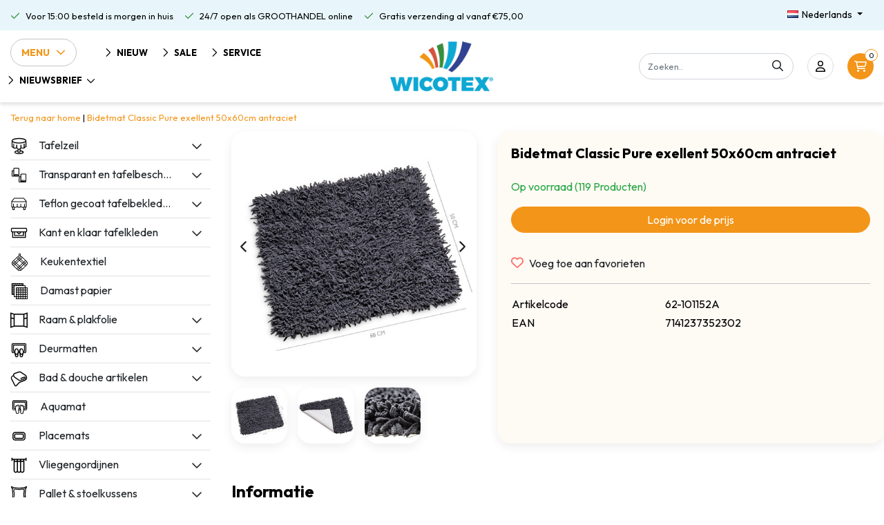

--- FILE ---
content_type: text/html;charset=utf-8
request_url: https://www.wicotex.com/nl/bidetmat-classic-pure-excellent-50x60cm-antraciet.html
body_size: 20331
content:
<!DOCTYPE html>
<html lang="nl">
  <head>
  	
<title>Bidetmat Classic Pure excellent  50x60cm antraciet</title>
<meta name="description" content="bidetmat-polyester" />
<meta name="keywords" content="Bidetmat, Classic, Pure, exellent, , 50x60cm, antraciet, groothandel, tafelzeil, tafeltextiel, deurgordijnen, vliegengordijnen, badmatten, douchegordijnen, plaids, raamfolie, plakfolie, damast, papier, tafelbeschermer, inkoper, deken, kussen, toiletb" />
<meta charset="utf-8">
<meta http-equiv="x-ua-compatible" content="ie=edge">
<meta name="viewport" content="width=device-width, initial-scale=1, maximum-scale=1, viewport-fit=cover, shrink-to-fit=no">
<meta name="apple-mobile-web-app-capable" content="yes">
<meta name="apple-mobile-web-app-status-bar-style" content="white">
<meta name="author" content="//www.instijlmedia.nl/">
<meta name="theme-color" content="#ffffff">
<meta name="MobileOptimized" content="320">
<meta name="HandheldFriendly" content="true">
<link rel="preconnect" href="//ajax.googleapis.com">
<link rel="preconnect" href="//cdn.webshopapp.com/">
<link rel="preconnect" href="//cdn.webshopapp.com/">	
<link rel="preconnect" href="//fonts.googleapis.com">
<link rel="preconnect" href="//fonts.gstatic.com" crossorigin>
<link rel="dns-prefetch" href="//ajax.googleapis.com">
<link rel="dns-prefetch" href="//cdn.webshopapp.com/">
<link rel="dns-prefetch" href="//cdn.webshopapp.com/">	
<link rel="dns-prefetch" href="//fonts.googleapis.com">
<link rel="dns-prefetch" href="//fonts.gstatic.com" crossorigin>
<!-- <script src="https://kit.fontawesome.com/6b345cc411.js" crossorigin="anonymous"></script> -->
<script src="https://cdn.webshopapp.com/shops/328021/themes/177518/assets/fa-min.js" crossorigin="anonymous"></script>

<link rel="shortcut icon" href="https://cdn.webshopapp.com/shops/292452/themes/181214/v/1698356/assets/favicon.ico?20230209111932" type="image/x-icon" />
<link href='//fonts.googleapis.com/css?family=Outfit:400,700&display=swap' rel='stylesheet' type='text/css'>

<link href='https://cdn.webshopapp.com/shops/292452/themes/181214/assets/bootstrap-min-ism.css?20260107112513' rel='stylesheet' type='text/css'>
<link href='https://cdn.webshopapp.com/shops/292452/themes/181214/assets/owl-carousel-ism.css?20260107112513' rel='stylesheet' type='text/css'>
<link href="https://cdn.webshopapp.com/shops/292452/themes/181214/assets/theme.css?20260107112513" rel='stylesheet'>
<link href="https://cdn.webshopapp.com/shops/292452/themes/181214/assets/stylesheet.css?20260107112513" rel='stylesheet' type='text/css'>
<link href="https://cdn.webshopapp.com/shops/292452/themes/181214/assets/custom.css?20260107112513" rel='stylesheet' type='text/css' />
<link href="https://cdn.webshopapp.com/shops/292452/themes/181214/assets/jquery-fancybox-min.css?20260107112513" rel='stylesheet' type='text/css'>

<script type="application/ld+json">
[
	  {
    "@context": "https://schema.org/",
    "@type": "Organization",
    "url": "https://www.wicotex.com/nl/",
    "name": "Wicotex BV",
    "legalName": "Wicotex BV",
    "description": "bidetmat-polyester",
    "logo": "https://cdn.webshopapp.com/shops/292452/themes/181214/assets/logo.png?20251125094508",
    "image": "https://cdn.webshopapp.com/assets/blank.gif?2025-02-20",
    "contactPoint": {
      "@type": "ContactPoint",
      "contactType": "Customer service",
      "telephone": ""
    },
    "address": {
      "@type": "PostalAddress",
      "streetAddress": "",
      "addressLocality": "",
      "postalCode": "",
      "addressCountry": ""
    }
  }
  ,
  {
    "@context": "https://schema.org/",
    "@type": "BreadcrumbList",
    "itemListElement":
    [
      {
        "@type": "ListItem",
        "position": 1,
        "item": {
          "@id": "https://www.wicotex.com/nl/",
          "name": "Home"
        }
      },
            {
        "@type": "ListItem",
        "position": 2,
        "item":	{
          "@id": "https://www.wicotex.com/nl/bidetmat-classic-pure-excellent-50x60cm-antraciet.html",
          "name": "Bidetmat Classic Pure exellent  50x60cm antraciet"
        }
      }          ]
  }
    	]
</script>    <meta charset="utf-8"/>
<!-- [START] 'blocks/head.rain' -->
<!--

  (c) 2008-2026 Lightspeed Netherlands B.V.
  http://www.lightspeedhq.com
  Generated: 22-01-2026 @ 07:49:49

-->
<link rel="canonical" href="https://www.wicotex.com/nl/bidetmat-classic-pure-excellent-50x60cm-antraciet.html"/>
<link rel="alternate" href="https://www.wicotex.com/nl/index.rss" type="application/rss+xml" title="Nieuwe producten"/>
<meta name="robots" content="noodp,noydir"/>
<meta name="google-site-verification" content="-el3ftJBZ_XDD-jiRaZMHWebInlg7CUvYx5YxrzQCZk"/>
<meta property="og:url" content="https://www.wicotex.com/nl/bidetmat-classic-pure-excellent-50x60cm-antraciet.html?source=facebook"/>
<meta property="og:site_name" content="Wicotex BV"/>
<meta property="og:title" content="Bidetmat Classic Pure excellent  50x60cm antraciet"/>
<meta property="og:description" content="bidetmat-polyester"/>
<meta property="og:image" content="https://cdn.webshopapp.com/shops/292452/files/340437702/bidetmat-classic-pure-exellent-50x60cm-antraciet.jpg"/>
<script>
(function(w,d,s,l,i){w[l]=w[l]||[];w[l].push({'gtm.start':
new Date().getTime(),event:'gtm.js'});var f=d.getElementsByTagName(s)[0],
j=d.createElement(s),dl=l!='dataLayer'?'&l='+l:'';j.async=true;j.src=
'https://www.googletagmanager.com/gtm.js?id='+i+dl;f.parentNode.insertBefore(j,f);
})(window,document,'script','dataLayer','GTM-T75SGVS');
</script>
<!--[if lt IE 9]>
<script src="https://cdn.webshopapp.com/assets/html5shiv.js?2025-02-20"></script>
<![endif]-->
<!-- [END] 'blocks/head.rain' -->
  </head>
  <body class="body op">
        <div class="wrapper overflow-hidden">
    <div class="pageMessages">
  <div aria-live="assertive" aria-atomic="true" class="alert-messages position-fixed">
    <div class="toast fade border-0" role="alert" data-autohide="true" data-delay="5000">
              	</div>
	</div>
</div>          <div id="resMenu" class="sidenav"> 
  <div class="border-bottom mb-2">
    <div class="menu-text">
      <a href="https://www.wicotex.com/" title="Wicotex BV">
        <span>Menu</span>
      </a>
    </div>
    <div id="resMenuCloser" class="menu-close">
      <i class="far fa-lg fa-times"></i>
    </div>
  </div>
  <div class="clear"></div>
  <div id="resNav">
    <ul class="list-unstyled p-0 m-0">
      <li class="item homepage">
        <a href="https://www.wicotex.com/nl/" title="Wicotex BV"><span>Homepage</span></a>
      </li>
            <li class="item category">
        <a href="https://www.wicotex.com/nl/nieuw/" title="Nieuw">
          <div class="d-flex align-items-center">
            <img src="https://cdn.webshopapp.com/shops/292452/files/336864134/50x50x2/image.jpg" class="img-fluid mr-3" width="25" height="25" alt="Nieuw">
            <span>Nieuw</span>
                      </div>
        </a>
              </li>
            <li class="item category">
        <a href="" title="Tafelzeil" onclick="return false;">
          <div class="d-flex align-items-center">
            <img src="https://cdn.webshopapp.com/shops/292452/files/421720800/50x50x2/image.jpg" class="img-fluid mr-3" width="25" height="25" alt="Tafelzeil">
            <span>Tafelzeil</span>
                        <i class="far fa-chevron-right ml-auto"></i>
                      </div>
        </a>
                <ul class="list-unstyled p-0 m-0">
          <li class="item goback">
        		<a href="" title="Tafelzeil" onclick="$(this).closest('ul').removeClass('nav-active');return false;"><span class="far fa-chevron-left pr-2"></span><span class="text">Terug naar Menu</span></a>
          </li>
          <li class="item">
        		<a href="https://www.wicotex.com/nl/tafelzeil/" title="Tafelzeil"><span>Tafelzeil</span></a>
          </li>
                    <li class="item">
            <a href="https://www.wicotex.com/nl/tafelzeil/kerst-designs/" title="Kerst designs"><div class="d-flex align-items-center justify-content-between"><span>Kerst designs</span></div></a>
                      </li>
                    <li class="item">
            <a href="https://www.wicotex.com/nl/tafelzeil/tafelzeil/" title="Tafelzeil"><div class="d-flex align-items-center justify-content-between"><span>Tafelzeil</span></div></a>
                      </li>
                    <li class="item">
            <a href="https://www.wicotex.com/nl/tafelzeil/tafelzeil-mirella/" title="Tafelzeil Mirella"><div class="d-flex align-items-center justify-content-between"><span>Tafelzeil Mirella</span></div></a>
                      </li>
                    <li class="item">
            <a href="https://www.wicotex.com/nl/tafelzeil/tafelzeil-huletec/" title="Tafelzeil Huletec"><div class="d-flex align-items-center justify-content-between"><span>Tafelzeil Huletec</span></div></a>
                      </li>
                    <li class="item">
            <a href="https://www.wicotex.com/nl/tafelzeil/tafelzeil-kant/" title="Tafelzeil Kant"><div class="d-flex align-items-center justify-content-between"><span>Tafelzeil Kant</span></div></a>
                      </li>
                    <li class="item">
            <a href="https://www.wicotex.com/nl/tafelzeil/transparant-decor/" title="Transparant decor"><div class="d-flex align-items-center justify-content-between"><span>Transparant decor</span></div></a>
                      </li>
                    <li class="item">
            <a href="" title="Tafelzeil kant en klaar Tafelkleden" onclick="return false;"><div class="d-flex align-items-center justify-content-between"><span>Tafelzeil kant en klaar Tafelkleden</span><span class="far far-chevron-right"></span></div></a>
                        <ul class="list-unstyled p-0 m-0">
              <li class="item goback">
        				<a href="" title="Tafelzeil" onclick="$(this).closest('ul').removeClass('nav-active');return false;"><span class="far fa-chevron-left pr-2"></span><span>Terug naar Tafelzeil</span></a>
          		</li>
              <li class="item">
                <a href="https://www.wicotex.com/nl/tafelzeil/tafelzeil-kant-en-klaar-tafelkleden/" title="Tafelzeil kant en klaar Tafelkleden"><span>Tafelzeil kant en klaar Tafelkleden</span></a>
              </li>
                            <li class="item">
                <a href="https://www.wicotex.com/nl/tafelzeil/tafelzeil-kant-en-klaar-tafelkleden/tafelkleed-160cm-rond/" title="Tafelkleed 160cm rond"><span>Tafelkleed 160cm rond</span></a>
              </li>
                            <li class="item">
                <a href="https://www.wicotex.com/nl/tafelzeil/tafelzeil-kant-en-klaar-tafelkleden/tafelkleed-140x250cm/" title="Tafelkleed 140x250cm"><span>Tafelkleed 140x250cm</span></a>
              </li>
                          </ul>
                      </li>
                    <li class="item">
            <a href="https://www.wicotex.com/nl/tafelzeil/buiten-tafelkleden/" title="Buiten tafelkleden"><div class="d-flex align-items-center justify-content-between"><span>Buiten tafelkleden</span></div></a>
                      </li>
                  </ul>
              </li>
            <li class="item category">
        <a href="" title="Transparant en tafelbeschermer" onclick="return false;">
          <div class="d-flex align-items-center">
            <img src="https://cdn.webshopapp.com/shops/292452/files/421720807/50x50x2/image.jpg" class="img-fluid mr-3" width="25" height="25" alt="Transparant en tafelbeschermer">
            <span>Transparant en tafelbeschermer</span>
                        <i class="far fa-chevron-right ml-auto"></i>
                      </div>
        </a>
                <ul class="list-unstyled p-0 m-0">
          <li class="item goback">
        		<a href="" title="Transparant en tafelbeschermer" onclick="$(this).closest('ul').removeClass('nav-active');return false;"><span class="far fa-chevron-left pr-2"></span><span class="text">Terug naar Menu</span></a>
          </li>
          <li class="item">
        		<a href="https://www.wicotex.com/nl/transparant-en-tafelbeschermer/" title="Transparant en tafelbeschermer"><span>Transparant en tafelbeschermer</span></a>
          </li>
                    <li class="item">
            <a href="https://www.wicotex.com/nl/transparant-en-tafelbeschermer/tafelbescherming/" title="Tafelbescherming"><div class="d-flex align-items-center justify-content-between"><span>Tafelbescherming</span></div></a>
                      </li>
                    <li class="item">
            <a href="https://www.wicotex.com/nl/transparant-en-tafelbeschermer/transparant/" title="Transparant"><div class="d-flex align-items-center justify-content-between"><span>Transparant</span></div></a>
                      </li>
                    <li class="item">
            <a href="https://www.wicotex.com/nl/transparant-en-tafelbeschermer/transparant-super-soft-22mm-dikte/" title="Transparant super soft 2.2mm dikte"><div class="d-flex align-items-center justify-content-between"><span>Transparant super soft 2.2mm dikte</span></div></a>
                      </li>
                  </ul>
              </li>
            <li class="item category">
        <a href="" title="Teflon gecoat tafelbekleding" onclick="return false;">
          <div class="d-flex align-items-center">
            <img src="https://cdn.webshopapp.com/shops/292452/files/421720902/50x50x2/image.jpg" class="img-fluid mr-3" width="25" height="25" alt="Teflon gecoat tafelbekleding">
            <span>Teflon gecoat tafelbekleding</span>
                        <i class="far fa-chevron-right ml-auto"></i>
                      </div>
        </a>
                <ul class="list-unstyled p-0 m-0">
          <li class="item goback">
        		<a href="" title="Teflon gecoat tafelbekleding" onclick="$(this).closest('ul').removeClass('nav-active');return false;"><span class="far fa-chevron-left pr-2"></span><span class="text">Terug naar Menu</span></a>
          </li>
          <li class="item">
        		<a href="https://www.wicotex.com/nl/teflon-gecoat-tafelbekleding/" title="Teflon gecoat tafelbekleding"><span>Teflon gecoat tafelbekleding</span></a>
          </li>
                    <li class="item">
            <a href="https://www.wicotex.com/nl/teflon-gecoat-tafelbekleding/teflon-gecoat/" title="Teflon gecoat"><div class="d-flex align-items-center justify-content-between"><span>Teflon gecoat</span></div></a>
                      </li>
                    <li class="item">
            <a href="https://www.wicotex.com/nl/teflon-gecoat-tafelbekleding/teflon-gecoat-maly-uni-kleuren/" title="Teflon gecoat maly uni kleuren"><div class="d-flex align-items-center justify-content-between"><span>Teflon gecoat maly uni kleuren</span></div></a>
                      </li>
                    <li class="item">
            <a href="" title="Teflon gecoat linnen 140cm" onclick="return false;"><div class="d-flex align-items-center justify-content-between"><span>Teflon gecoat linnen 140cm</span><span class="far far-chevron-right"></span></div></a>
                        <ul class="list-unstyled p-0 m-0">
              <li class="item goback">
        				<a href="" title="Teflon gecoat tafelbekleding" onclick="$(this).closest('ul').removeClass('nav-active');return false;"><span class="far fa-chevron-left pr-2"></span><span>Terug naar Teflon gecoat tafelbekleding</span></a>
          		</li>
              <li class="item">
                <a href="https://www.wicotex.com/nl/teflon-gecoat-tafelbekleding/teflon-gecoat-linnen-140cm/" title="Teflon gecoat linnen 140cm"><span>Teflon gecoat linnen 140cm</span></a>
              </li>
                            <li class="item">
                <a href="https://www.wicotex.com/nl/teflon-gecoat-tafelbekleding/teflon-gecoat-linnen-140cm/linnen-160cm/" title="Linnen 160cm"><span>Linnen 160cm</span></a>
              </li>
                            <li class="item">
                <a href="https://www.wicotex.com/nl/teflon-gecoat-tafelbekleding/teflon-gecoat-linnen-140cm/linnen-180cm/" title="Linnen 180cm"><span>Linnen 180cm</span></a>
              </li>
                          </ul>
                      </li>
                    <li class="item">
            <a href="https://www.wicotex.com/nl/teflon-gecoat-tafelbekleding/teflon-gecoat-digitaal-gedrukt/" title="Teflon gecoat digitaal gedrukt"><div class="d-flex align-items-center justify-content-between"><span>Teflon gecoat digitaal gedrukt</span></div></a>
                      </li>
                    <li class="item">
            <a href="https://www.wicotex.com/nl/teflon-gecoat-tafelbekleding/teflon-gecoat-polyline/" title="Teflon gecoat polyline"><div class="d-flex align-items-center justify-content-between"><span>Teflon gecoat polyline</span></div></a>
                      </li>
                  </ul>
              </li>
            <li class="item category">
        <a href="" title="Kant en klaar tafelkleden" onclick="return false;">
          <div class="d-flex align-items-center">
            <img src="https://cdn.webshopapp.com/shops/292452/files/421720925/50x50x2/image.jpg" class="img-fluid mr-3" width="25" height="25" alt="Kant en klaar tafelkleden">
            <span>Kant en klaar tafelkleden</span>
                        <i class="far fa-chevron-right ml-auto"></i>
                      </div>
        </a>
                <ul class="list-unstyled p-0 m-0">
          <li class="item goback">
        		<a href="" title="Kant en klaar tafelkleden" onclick="$(this).closest('ul').removeClass('nav-active');return false;"><span class="far fa-chevron-left pr-2"></span><span class="text">Terug naar Menu</span></a>
          </li>
          <li class="item">
        		<a href="https://www.wicotex.com/nl/kant-en-klaar-tafelkleden/" title="Kant en klaar tafelkleden"><span>Kant en klaar tafelkleden</span></a>
          </li>
                    <li class="item">
            <a href="https://www.wicotex.com/nl/kant-en-klaar-tafelkleden/tafelkleed-160cm-rond/" title="Tafelkleed 160cm rond"><div class="d-flex align-items-center justify-content-between"><span>Tafelkleed 160cm rond</span></div></a>
                      </li>
                    <li class="item">
            <a href="https://www.wicotex.com/nl/kant-en-klaar-tafelkleden/tafelkleed-150x300-cm/" title="Tafelkleed  150x300 cm "><div class="d-flex align-items-center justify-content-between"><span>Tafelkleed  150x300 cm </span></div></a>
                      </li>
                    <li class="item">
            <a href="https://www.wicotex.com/nl/kant-en-klaar-tafelkleden/tafelkleed-180cm-rond/" title="Tafelkleed 180cm rond"><div class="d-flex align-items-center justify-content-between"><span>Tafelkleed 180cm rond</span></div></a>
                      </li>
                    <li class="item">
            <a href="https://www.wicotex.com/nl/kant-en-klaar-tafelkleden/tafelkleed-140x200cm/" title="Tafelkleed 140x200cm"><div class="d-flex align-items-center justify-content-between"><span>Tafelkleed 140x200cm</span></div></a>
                      </li>
                    <li class="item">
            <a href="https://www.wicotex.com/nl/kant-en-klaar-tafelkleden/tafelkleed-140x240cm/" title="Tafelkleed 140x240cm"><div class="d-flex align-items-center justify-content-between"><span>Tafelkleed 140x240cm</span></div></a>
                      </li>
                    <li class="item">
            <a href="https://www.wicotex.com/nl/kant-en-klaar-tafelkleden/tafelkleed-140x250cm/" title="Tafelkleed 140x250cm"><div class="d-flex align-items-center justify-content-between"><span>Tafelkleed 140x250cm</span></div></a>
                      </li>
                    <li class="item">
            <a href="https://www.wicotex.com/nl/kant-en-klaar-tafelkleden/servetten-40x40cm/" title="Servetten 40x40cm"><div class="d-flex align-items-center justify-content-between"><span>Servetten 40x40cm</span></div></a>
                      </li>
                    <li class="item">
            <a href="https://www.wicotex.com/nl/kant-en-klaar-tafelkleden/statafelrok/" title="Statafelrok"><div class="d-flex align-items-center justify-content-between"><span>Statafelrok</span></div></a>
                      </li>
                    <li class="item">
            <a href="https://www.wicotex.com/nl/kant-en-klaar-tafelkleden/tafelkleed-150x240cm/" title="Tafelkleed 150x240cm"><div class="d-flex align-items-center justify-content-between"><span>Tafelkleed 150x240cm</span></div></a>
                      </li>
                  </ul>
              </li>
            <li class="item category">
        <a href="https://www.wicotex.com/nl/keukentextiel/" title="Keukentextiel">
          <div class="d-flex align-items-center">
            <img src="https://cdn.webshopapp.com/shops/292452/files/421720961/50x50x2/image.jpg" class="img-fluid mr-3" width="25" height="25" alt="Keukentextiel">
            <span>Keukentextiel</span>
                      </div>
        </a>
              </li>
            <li class="item category">
        <a href="https://www.wicotex.com/nl/damast-papier/" title="Damast papier">
          <div class="d-flex align-items-center">
            <img src="https://cdn.webshopapp.com/shops/292452/files/421720741/50x50x2/image.jpg" class="img-fluid mr-3" width="25" height="25" alt="Damast papier">
            <span>Damast papier</span>
                      </div>
        </a>
              </li>
            <li class="item category">
        <a href="" title="Raam &amp; plakfolie" onclick="return false;">
          <div class="d-flex align-items-center">
            <img src="https://cdn.webshopapp.com/shops/292452/files/421720983/50x50x2/image.jpg" class="img-fluid mr-3" width="25" height="25" alt="Raam &amp; plakfolie">
            <span>Raam &amp; plakfolie</span>
                        <i class="far fa-chevron-right ml-auto"></i>
                      </div>
        </a>
                <ul class="list-unstyled p-0 m-0">
          <li class="item goback">
        		<a href="" title="Raam &amp; plakfolie" onclick="$(this).closest('ul').removeClass('nav-active');return false;"><span class="far fa-chevron-left pr-2"></span><span class="text">Terug naar Menu</span></a>
          </li>
          <li class="item">
        		<a href="https://www.wicotex.com/nl/raam-plakfolie/" title="Raam &amp; plakfolie"><span>Raam &amp; plakfolie</span></a>
          </li>
                    <li class="item">
            <a href="" title="Plakfolie" onclick="return false;"><div class="d-flex align-items-center justify-content-between"><span>Plakfolie</span><span class="far far-chevron-right"></span></div></a>
                        <ul class="list-unstyled p-0 m-0">
              <li class="item goback">
        				<a href="" title="Raam &amp; plakfolie" onclick="$(this).closest('ul').removeClass('nav-active');return false;"><span class="far fa-chevron-left pr-2"></span><span>Terug naar Raam &amp; plakfolie</span></a>
          		</li>
              <li class="item">
                <a href="https://www.wicotex.com/nl/raam-plakfolie/plakfolie/" title="Plakfolie"><span>Plakfolie</span></a>
              </li>
                            <li class="item">
                <a href="https://www.wicotex.com/nl/raam-plakfolie/plakfolie/plakfolie-grote-rollen/" title="Plakfolie grote rollen"><span>Plakfolie grote rollen</span></a>
              </li>
                          </ul>
                      </li>
                    <li class="item">
            <a href="https://www.wicotex.com/nl/raam-plakfolie/raamfolie-2mtr-rollen/" title="Raamfolie 2mtr rollen"><div class="d-flex align-items-center justify-content-between"><span>Raamfolie 2mtr rollen</span></div></a>
                      </li>
                    <li class="item">
            <a href="https://www.wicotex.com/nl/raam-plakfolie/raamfolie-45-46cmx20mtr/" title="Raamfolie 45 &amp; 46cmx20mtr."><div class="d-flex align-items-center justify-content-between"><span>Raamfolie 45 &amp; 46cmx20mtr.</span></div></a>
                      </li>
                    <li class="item">
            <a href="https://www.wicotex.com/nl/raam-plakfolie/raamfolie-60x20mtr/" title="Raamfolie 60x20mtr."><div class="d-flex align-items-center justify-content-between"><span>Raamfolie 60x20mtr.</span></div></a>
                      </li>
                    <li class="item">
            <a href="https://www.wicotex.com/nl/raam-plakfolie/raamfolie-90-92cmx20mtr/" title="Raamfolie 90 &amp; 92cmx20mtr."><div class="d-flex align-items-center justify-content-between"><span>Raamfolie 90 &amp; 92cmx20mtr.</span></div></a>
                      </li>
                    <li class="item">
            <a href="https://www.wicotex.com/nl/raam-plakfolie/zonwerende-raamfolie-statisch-99-uv/" title="Zonwerende raamfolie statisch 99% UV"><div class="d-flex align-items-center justify-content-between"><span>Zonwerende raamfolie statisch 99% UV</span></div></a>
                      </li>
                  </ul>
              </li>
            <li class="item category">
        <a href="" title="Deurmatten" onclick="return false;">
          <div class="d-flex align-items-center">
            <img src="https://cdn.webshopapp.com/shops/292452/files/421720752/50x50x2/image.jpg" class="img-fluid mr-3" width="25" height="25" alt="Deurmatten">
            <span>Deurmatten</span>
                        <i class="far fa-chevron-right ml-auto"></i>
                      </div>
        </a>
                <ul class="list-unstyled p-0 m-0">
          <li class="item goback">
        		<a href="" title="Deurmatten" onclick="$(this).closest('ul').removeClass('nav-active');return false;"><span class="far fa-chevron-left pr-2"></span><span class="text">Terug naar Menu</span></a>
          </li>
          <li class="item">
        		<a href="https://www.wicotex.com/nl/deurmatten/" title="Deurmatten"><span>Deurmatten</span></a>
          </li>
                    <li class="item">
            <a href="https://www.wicotex.com/nl/deurmatten/deurmat-40x60cm/" title="Deurmat 40x60cm"><div class="d-flex align-items-center justify-content-between"><span>Deurmat 40x60cm</span></div></a>
                      </li>
                    <li class="item">
            <a href="https://www.wicotex.com/nl/deurmatten/deurmat-60x80cm/" title="Deurmat 60x80cm"><div class="d-flex align-items-center justify-content-between"><span>Deurmat 60x80cm</span></div></a>
                      </li>
                    <li class="item">
            <a href="https://www.wicotex.com/nl/deurmatten/deurmat-80x120cm/" title="Deurmat 80x120cm"><div class="d-flex align-items-center justify-content-between"><span>Deurmat 80x120cm</span></div></a>
                      </li>
                    <li class="item">
            <a href="https://www.wicotex.com/nl/deurmatten/deurmatten-kokos/" title="Deurmatten kokos"><div class="d-flex align-items-center justify-content-between"><span>Deurmatten kokos</span></div></a>
                      </li>
                    <li class="item">
            <a href="https://www.wicotex.com/nl/deurmatten/deurmatten-rubber/" title="Deurmatten rubber"><div class="d-flex align-items-center justify-content-between"><span>Deurmatten rubber</span></div></a>
                      </li>
                  </ul>
              </li>
            <li class="item category">
        <a href="" title="Bad &amp; douche artikelen" onclick="return false;">
          <div class="d-flex align-items-center">
            <img src="https://cdn.webshopapp.com/shops/292452/files/421720711/50x50x2/image.jpg" class="img-fluid mr-3" width="25" height="25" alt="Bad &amp; douche artikelen">
            <span>Bad &amp; douche artikelen</span>
                        <i class="far fa-chevron-right ml-auto"></i>
                      </div>
        </a>
                <ul class="list-unstyled p-0 m-0">
          <li class="item goback">
        		<a href="" title="Bad &amp; douche artikelen" onclick="$(this).closest('ul').removeClass('nav-active');return false;"><span class="far fa-chevron-left pr-2"></span><span class="text">Terug naar Menu</span></a>
          </li>
          <li class="item">
        		<a href="https://www.wicotex.com/nl/bad-douche-artikelen/" title="Bad &amp; douche artikelen"><span>Bad &amp; douche artikelen</span></a>
          </li>
                    <li class="item">
            <a href="https://www.wicotex.com/nl/bad-douche-artikelen/badmatten/" title="Badmatten"><div class="d-flex align-items-center justify-content-between"><span>Badmatten</span></div></a>
                      </li>
                    <li class="item">
            <a href="https://www.wicotex.com/nl/bad-douche-artikelen/bidetmatten-50x60cm/" title="Bidetmatten 50x60cm"><div class="d-flex align-items-center justify-content-between"><span>Bidetmatten 50x60cm</span></div></a>
                      </li>
                    <li class="item">
            <a href="https://www.wicotex.com/nl/bad-douche-artikelen/toiletmatten-50x60cm/" title="Toiletmatten 50x60cm"><div class="d-flex align-items-center justify-content-between"><span>Toiletmatten 50x60cm</span></div></a>
                      </li>
                    <li class="item">
            <a href="https://www.wicotex.com/nl/bad-douche-artikelen/douchegordijnen-textiel-180x200cm/" title="Douchegordijnen textiel 180x200cm"><div class="d-flex align-items-center justify-content-between"><span>Douchegordijnen textiel 180x200cm</span></div></a>
                      </li>
                    <li class="item">
            <a href="https://www.wicotex.com/nl/bad-douche-artikelen/douchegordijnen-pvc-180x200cm/" title="Douchegordijnen PVC 180x200cm"><div class="d-flex align-items-center justify-content-between"><span>Douchegordijnen PVC 180x200cm</span></div></a>
                      </li>
                    <li class="item">
            <a href="https://www.wicotex.com/nl/bad-douche-artikelen/antislip-hoofdsteunen-25x34cm/" title="Antislip hoofdsteunen 25x34cm"><div class="d-flex align-items-center justify-content-between"><span>Antislip hoofdsteunen 25x34cm</span></div></a>
                      </li>
                    <li class="item">
            <a href="https://www.wicotex.com/nl/bad-douche-artikelen/antislip-badmatten/" title="Antislip badmatten"><div class="d-flex align-items-center justify-content-between"><span>Antislip badmatten</span></div></a>
                      </li>
                    <li class="item">
            <a href="https://www.wicotex.com/nl/bad-douche-artikelen/antislip-douchematten/" title="Antislip douchematten"><div class="d-flex align-items-center justify-content-between"><span>Antislip douchematten</span></div></a>
                      </li>
                    <li class="item">
            <a href="https://www.wicotex.com/nl/bad-douche-artikelen/douchestangen/" title="Douchestangen"><div class="d-flex align-items-center justify-content-between"><span>Douchestangen</span></div></a>
                      </li>
                    <li class="item">
            <a href="https://www.wicotex.com/nl/bad-douche-artikelen/ophangrekjes-badkamer/" title="Ophangrekjes badkamer"><div class="d-flex align-items-center justify-content-between"><span>Ophangrekjes badkamer</span></div></a>
                      </li>
                    <li class="item">
            <a href="https://www.wicotex.com/nl/bad-douche-artikelen/handdoeken/" title="Handdoeken"><div class="d-flex align-items-center justify-content-between"><span>Handdoeken</span></div></a>
                      </li>
                    <li class="item">
            <a href="https://www.wicotex.com/nl/bad-douche-artikelen/toiletbril/" title="Toiletbril "><div class="d-flex align-items-center justify-content-between"><span>Toiletbril </span></div></a>
                      </li>
                    <li class="item">
            <a href="https://www.wicotex.com/nl/bad-douche-artikelen/toiletborstel/" title="Toiletborstel"><div class="d-flex align-items-center justify-content-between"><span>Toiletborstel</span></div></a>
                      </li>
                  </ul>
              </li>
            <li class="item category">
        <a href="https://www.wicotex.com/nl/aquamat/" title="Aquamat">
          <div class="d-flex align-items-center">
            <img src="https://cdn.webshopapp.com/shops/292452/files/421720704/50x50x2/image.jpg" class="img-fluid mr-3" width="25" height="25" alt="Aquamat">
            <span>Aquamat</span>
                      </div>
        </a>
              </li>
            <li class="item category">
        <a href="" title="Placemats" onclick="return false;">
          <div class="d-flex align-items-center">
            <img src="https://cdn.webshopapp.com/shops/292452/files/421721015/50x50x2/image.jpg" class="img-fluid mr-3" width="25" height="25" alt="Placemats">
            <span>Placemats</span>
                        <i class="far fa-chevron-right ml-auto"></i>
                      </div>
        </a>
                <ul class="list-unstyled p-0 m-0">
          <li class="item goback">
        		<a href="" title="Placemats" onclick="$(this).closest('ul').removeClass('nav-active');return false;"><span class="far fa-chevron-left pr-2"></span><span class="text">Terug naar Menu</span></a>
          </li>
          <li class="item">
        		<a href="https://www.wicotex.com/nl/placemats/" title="Placemats"><span>Placemats</span></a>
          </li>
                    <li class="item">
            <a href="https://www.wicotex.com/nl/placemats/placemats-textiel/" title="Placemats textiel"><div class="d-flex align-items-center justify-content-between"><span>Placemats textiel</span></div></a>
                      </li>
                    <li class="item">
            <a href="https://www.wicotex.com/nl/placemats/placemats-polyline/" title="Placemats polyline"><div class="d-flex align-items-center justify-content-between"><span>Placemats polyline</span></div></a>
                      </li>
                    <li class="item">
            <a href="https://www.wicotex.com/nl/placemats/placemats-pvc/" title="Placemats PVC"><div class="d-flex align-items-center justify-content-between"><span>Placemats PVC</span></div></a>
                      </li>
                    <li class="item">
            <a href="https://www.wicotex.com/nl/placemats/placemats-rond/" title="Placemats rond"><div class="d-flex align-items-center justify-content-between"><span>Placemats rond</span></div></a>
                      </li>
                  </ul>
              </li>
            <li class="item category">
        <a href="" title="Vliegengordijnen" onclick="return false;">
          <div class="d-flex align-items-center">
            <img src="https://cdn.webshopapp.com/shops/292452/files/421721038/50x50x2/image.jpg" class="img-fluid mr-3" width="25" height="25" alt="Vliegengordijnen">
            <span>Vliegengordijnen</span>
                        <i class="far fa-chevron-right ml-auto"></i>
                      </div>
        </a>
                <ul class="list-unstyled p-0 m-0">
          <li class="item goback">
        		<a href="" title="Vliegengordijnen" onclick="$(this).closest('ul').removeClass('nav-active');return false;"><span class="far fa-chevron-left pr-2"></span><span class="text">Terug naar Menu</span></a>
          </li>
          <li class="item">
        		<a href="https://www.wicotex.com/nl/vliegengordijnen/" title="Vliegengordijnen"><span>Vliegengordijnen</span></a>
          </li>
                    <li class="item">
            <a href="https://www.wicotex.com/nl/vliegengordijnen/kattenstaarten-56x180cm/" title="Kattenstaarten 56x180cm"><div class="d-flex align-items-center justify-content-between"><span>Kattenstaarten 56x180cm</span></div></a>
                      </li>
                    <li class="item">
            <a href="https://www.wicotex.com/nl/vliegengordijnen/kattenstaarten-90x220cm/" title="Kattenstaarten 90x220cm"><div class="d-flex align-items-center justify-content-between"><span>Kattenstaarten 90x220cm</span></div></a>
                      </li>
                    <li class="item">
            <a href="https://www.wicotex.com/nl/vliegengordijnen/kattenstaarten-100x240cm/" title="Kattenstaarten 100x240cm"><div class="d-flex align-items-center justify-content-between"><span>Kattenstaarten 100x240cm</span></div></a>
                      </li>
                    <li class="item">
            <a href="https://www.wicotex.com/nl/vliegengordijnen/kattenstaarten-120x240cm/" title="Kattenstaarten 120x240cm"><div class="d-flex align-items-center justify-content-between"><span>Kattenstaarten 120x240cm</span></div></a>
                      </li>
                    <li class="item">
            <a href="https://www.wicotex.com/nl/vliegengordijnen/pvc-licht-90x220cm/" title="PVC licht 90x220cm"><div class="d-flex align-items-center justify-content-between"><span>PVC licht 90x220cm</span></div></a>
                      </li>
                    <li class="item">
            <a href="https://www.wicotex.com/nl/vliegengordijnen/pvc-licht-100x240cm/" title="PVC licht 100x240cm"><div class="d-flex align-items-center justify-content-between"><span>PVC licht 100x240cm</span></div></a>
                      </li>
                    <li class="item">
            <a href="https://www.wicotex.com/nl/vliegengordijnen/pvc-zwaar-90x220cm/" title="PVC zwaar 90x220cm"><div class="d-flex align-items-center justify-content-between"><span>PVC zwaar 90x220cm</span></div></a>
                      </li>
                    <li class="item">
            <a href="https://www.wicotex.com/nl/vliegengordijnen/pvc-zwaar-100x240cm/" title="PVC zwaar 100x240cm"><div class="d-flex align-items-center justify-content-between"><span>PVC zwaar 100x240cm</span></div></a>
                      </li>
                    <li class="item">
            <a href="https://www.wicotex.com/nl/vliegengordijnen/charlotte-deurgordijnen-90x220cm/" title="Charlotte deurgordijnen 90x220cm"><div class="d-flex align-items-center justify-content-between"><span>Charlotte deurgordijnen 90x220cm</span></div></a>
                      </li>
                    <li class="item">
            <a href="https://www.wicotex.com/nl/vliegengordijnen/charlotte-deurgordijnen-100x240cm/" title="Charlotte deurgordijnen 100x240cm"><div class="d-flex align-items-center justify-content-between"><span>Charlotte deurgordijnen 100x240cm</span></div></a>
                      </li>
                    <li class="item">
            <a href="https://www.wicotex.com/nl/vliegengordijnen/perla-deurgordijnen-90x220cm/" title="Perla deurgordijnen 90x220cm"><div class="d-flex align-items-center justify-content-between"><span>Perla deurgordijnen 90x220cm</span></div></a>
                      </li>
                    <li class="item">
            <a href="https://www.wicotex.com/nl/vliegengordijnen/perla-deurgordijnen-100x240cm/" title="Perla deurgordijnen 100x240cm"><div class="d-flex align-items-center justify-content-between"><span>Perla deurgordijnen 100x240cm</span></div></a>
                      </li>
                    <li class="item">
            <a href="https://www.wicotex.com/nl/vliegengordijnen/deurgordijnen-tubes-90x210cm/" title="Deurgordijnen tubes 90x210cm"><div class="d-flex align-items-center justify-content-between"><span>Deurgordijnen tubes 90x210cm</span></div></a>
                      </li>
                    <li class="item">
            <a href="https://www.wicotex.com/nl/vliegengordijnen/deurgordijnen-tubes-100x232cm/" title="Deurgordijnen tubes 100x232cm"><div class="d-flex align-items-center justify-content-between"><span>Deurgordijnen tubes 100x232cm</span></div></a>
                      </li>
                  </ul>
              </li>
            <li class="item category">
        <a href="" title="Pallet &amp; stoelkussens" onclick="return false;">
          <div class="d-flex align-items-center">
            <img src="https://cdn.webshopapp.com/shops/292452/files/421721087/50x50x2/image.jpg" class="img-fluid mr-3" width="25" height="25" alt="Pallet &amp; stoelkussens">
            <span>Pallet &amp; stoelkussens</span>
                        <i class="far fa-chevron-right ml-auto"></i>
                      </div>
        </a>
                <ul class="list-unstyled p-0 m-0">
          <li class="item goback">
        		<a href="" title="Pallet &amp; stoelkussens" onclick="$(this).closest('ul').removeClass('nav-active');return false;"><span class="far fa-chevron-left pr-2"></span><span class="text">Terug naar Menu</span></a>
          </li>
          <li class="item">
        		<a href="https://www.wicotex.com/nl/pallet-stoelkussens/" title="Pallet &amp; stoelkussens"><span>Pallet &amp; stoelkussens</span></a>
          </li>
                    <li class="item">
            <a href="https://www.wicotex.com/nl/pallet-stoelkussens/stoelkussens-40x40x7cm/" title="Stoelkussens 40x40x7cm"><div class="d-flex align-items-center justify-content-between"><span>Stoelkussens 40x40x7cm</span></div></a>
                      </li>
                    <li class="item">
            <a href="https://www.wicotex.com/nl/pallet-stoelkussens/matraskussens-katoen-57x57x10cm/" title="Matraskussens katoen 57x57x10cm"><div class="d-flex align-items-center justify-content-between"><span>Matraskussens katoen 57x57x10cm</span></div></a>
                      </li>
                    <li class="item">
            <a href="https://www.wicotex.com/nl/pallet-stoelkussens/palletkussens/" title="Palletkussens"><div class="d-flex align-items-center justify-content-between"><span>Palletkussens</span></div></a>
                      </li>
                  </ul>
              </li>
            <li class="item category">
        <a href="https://www.wicotex.com/nl/opvouwbaar-bed-matras/" title="Opvouwbaar bed matras">
          <div class="d-flex align-items-center">
            <img src="https://cdn.webshopapp.com/shops/292452/files/421721130/50x50x2/image.jpg" class="img-fluid mr-3" width="25" height="25" alt="Opvouwbaar bed matras">
            <span>Opvouwbaar bed matras</span>
                      </div>
        </a>
              </li>
            <li class="item category">
        <a href="https://www.wicotex.com/nl/poefs/" title="Poefs">
          <div class="d-flex align-items-center">
            <img src="https://cdn.webshopapp.com/shops/292452/files/424424958/50x50x2/image.jpg" class="img-fluid mr-3" width="25" height="25" alt="Poefs">
            <span>Poefs</span>
                      </div>
        </a>
              </li>
            <li class="item category">
        <a href="https://www.wicotex.com/nl/boodschappen-trolley/" title="Boodschappen trolley">
          <div class="d-flex align-items-center">
            <img src="https://cdn.webshopapp.com/shops/292452/files/421720718/50x50x2/image.jpg" class="img-fluid mr-3" width="25" height="25" alt="Boodschappen trolley">
            <span>Boodschappen trolley</span>
                      </div>
        </a>
              </li>
            <li class="item category">
        <a href="https://www.wicotex.com/nl/kant-en-klaargordijnen/" title="Kant en klaargordijnen">
          <div class="d-flex align-items-center">
            <img src="https://cdn.webshopapp.com/shops/292452/files/421720785/50x50x2/image.jpg" class="img-fluid mr-3" width="25" height="25" alt="Kant en klaargordijnen">
            <span>Kant en klaargordijnen</span>
                      </div>
        </a>
              </li>
            <li class="item category">
        <a href="https://www.wicotex.com/nl/plaids-zomer-winter/" title="Plaids zomer/winter">
          <div class="d-flex align-items-center">
            <img src="https://cdn.webshopapp.com/shops/292452/files/421721141/50x50x2/image.jpg" class="img-fluid mr-3" width="25" height="25" alt="Plaids zomer/winter">
            <span>Plaids zomer/winter</span>
                      </div>
        </a>
              </li>
            <li class="item category">
        <a href="https://www.wicotex.com/nl/kunstleer-op-rol/" title="Kunstleer op rol">
          <div class="d-flex align-items-center">
            <img src="https://cdn.webshopapp.com/shops/292452/files/421721151/50x50x2/image.jpg" class="img-fluid mr-3" width="25" height="25" alt="Kunstleer op rol">
            <span>Kunstleer op rol</span>
                      </div>
        </a>
              </li>
            <li class="item category">
        <a href="https://www.wicotex.com/nl/prullenbak/" title="Prullenbak">
          <div class="d-flex align-items-center">
            <img src="https://cdn.webshopapp.com/shops/292452/files/429847715/50x50x2/image.jpg" class="img-fluid mr-3" width="25" height="25" alt="Prullenbak">
            <span>Prullenbak</span>
                      </div>
        </a>
              </li>
            <li class="item category">
        <a href="" title="Accessoires" onclick="return false;">
          <div class="d-flex align-items-center">
            <img src="https://cdn.webshopapp.com/shops/292452/files/421720666/50x50x2/image.jpg" class="img-fluid mr-3" width="25" height="25" alt="Accessoires">
            <span>Accessoires</span>
                        <i class="far fa-chevron-right ml-auto"></i>
                      </div>
        </a>
                <ul class="list-unstyled p-0 m-0">
          <li class="item goback">
        		<a href="" title="Accessoires" onclick="$(this).closest('ul').removeClass('nav-active');return false;"><span class="far fa-chevron-left pr-2"></span><span class="text">Terug naar Menu</span></a>
          </li>
          <li class="item">
        		<a href="https://www.wicotex.com/nl/accessoires/" title="Accessoires"><span>Accessoires</span></a>
          </li>
                    <li class="item">
            <a href="https://www.wicotex.com/nl/accessoires/tafelkleed-klemmen-en-hangers/" title="Tafelkleed klemmen en hangers"><div class="d-flex align-items-center justify-content-between"><span>Tafelkleed klemmen en hangers</span></div></a>
                      </li>
                    <li class="item">
            <a href="https://www.wicotex.com/nl/accessoires/afwasborstel/" title="Afwasborstel"><div class="d-flex align-items-center justify-content-between"><span>Afwasborstel</span></div></a>
                      </li>
                    <li class="item">
            <a href="https://www.wicotex.com/nl/accessoires/statafel/" title="Statafel"><div class="d-flex align-items-center justify-content-between"><span>Statafel</span></div></a>
                      </li>
                  </ul>
              </li>
            <li class="item category">
        <a href="https://www.wicotex.com/nl/sale-opruiming/" title="Sale opruiming">
          <div class="d-flex align-items-center">
            <img src="https://cdn.webshopapp.com/shops/292452/files/336866724/50x50x2/image.jpg" class="img-fluid mr-3" width="25" height="25" alt="Sale opruiming">
            <span>Sale opruiming</span>
                      </div>
        </a>
              </li>
            <li class="item category">
        <a href="https://www.wicotex.com/nl/tochtstopper/" title="Tochtstopper">
          <div class="d-flex align-items-center">
            <img src="https://cdn.webshopapp.com/shops/292452/files/433583466/50x50x2/image.jpg" class="img-fluid mr-3" width="25" height="25" alt="Tochtstopper">
            <span>Tochtstopper</span>
                      </div>
        </a>
              </li>
            <li class="item category">
        <a href="https://www.wicotex.com/nl/teddybeer/" title="Teddybeer">
          <div class="d-flex align-items-center">
            <img src="https://cdn.webshopapp.com/shops/292452/files/433583448/50x50x2/image.jpg" class="img-fluid mr-3" width="25" height="25" alt="Teddybeer">
            <span>Teddybeer</span>
                      </div>
        </a>
              </li>
            <li class="item category">
        <a href="https://www.wicotex.com/nl/huishoudtrap/" title="Huishoudtrap">
          <div class="d-flex align-items-center">
            <img src="https://cdn.webshopapp.com/shops/292452/files/435080380/50x50x2/image.jpg" class="img-fluid mr-3" width="25" height="25" alt="Huishoudtrap">
            <span>Huishoudtrap</span>
                      </div>
        </a>
              </li>
            <li class="item category">
        <a href="https://www.wicotex.com/nl/kledinghangers/" title="Kledinghangers">
          <div class="d-flex align-items-center">
            <img src="https://cdn.webshopapp.com/shops/292452/files/480135886/50x50x2/image.jpg" class="img-fluid mr-3" width="25" height="25" alt="Kledinghangers">
            <span>Kledinghangers</span>
                      </div>
        </a>
              </li>
            <li class="item category">
        <a href="https://www.wicotex.com/nl/bloempotten-bloembakken/" title="Bloempotten &amp; Bloembakken">
          <div class="d-flex align-items-center">
            <img src="https://cdn.webshopapp.com/shops/292452/files/451310445/50x50x2/image.jpg" class="img-fluid mr-3" width="25" height="25" alt="Bloempotten &amp; Bloembakken">
            <span>Bloempotten &amp; Bloembakken</span>
                      </div>
        </a>
              </li>
          </ul>
    <ul class="list-unstyled p-0 m-0">
      <li><a href="http://eepurl.com/hBSgvX" target="_blank" class="nav-link">Inschrijven nieuwsbrief</a></li>
      <li><a href="https://www.wicotex.com/nl/service/nieuwsbrief" class="nav-link">Nieuwsbrief bekijken</a></li>
    </ul>
    <ul class="list-unstyled p-0 m-0">
      <li class="item lang">
                        <a href="" onclick="return false" title="Nederlands" class="language language-nl d-flex align-items-center">
          <em>Taal: </em><span>Nederlands</span><svg class="far fa-chevron-right ml-auto"></svg>
        </a>
                                                                        <ul class="submenu no-subs p-0">
          <li class="item goback">
        		<a href="" title="" onclick="$(this).closest('ul').removeClass('nav-active');return false;"><span class="far fa-chevron-left pr-2"></span><span>Terug naar home</span></a>
          </li>
                                                     <li class="item lang">
              <a href="https://www.wicotex.com/de/" title="Deutsch" class="language language-de">
              <span class="flag"></span>
              Deutsch
              </a>
           </li>
                                           <li class="item lang">
              <a href="https://www.wicotex.com/en/" title="English" class="language language-en">
              <span class="flag"></span>
              English
              </a>
           </li>
                                           <li class="item lang">
              <a href="https://www.wicotex.com/fr/" title="Français" class="language language-fr">
              <span class="flag"></span>
              Français
              </a>
           </li>
                             </ul>
     </li>
                  <li class="item">
        <a href="https://www.wicotex.com/nl/nieuw/" title="Nieuw" class="itemlink">
          Nieuw
        </a>
      </li>
            <li class="item">
        <a href="https://www.wicotex.com/nl/sale-opruiming/" title="Sale" class="itemlink">
          Sale
        </a>
      </li>
            <li class="item">
        <a href="https://www.wicotex.com/nl/service/" title="Service" class="itemlink">
          Service
        </a>
      </li>
                        <li class="item">
        <a href="https://www.wicotex.com/nl/brands/" title="Merken" onclick="return false;" class="d-flex align-items-center justify-content-between"><span>Merken</span><span class="far fa-chevron-right"></span></a>
                <ul class="submenu no-subs list-unstyled p-0 m-0">
          <li class="item goback">
        		<a href="" title="Merken" onclick="$(this).closest('ul').removeClass('nav-active');return false;"><span class="far fa-chevron-left pr-2"></span><span>Terug naar Menu</span></a>
          </li>
          <li class="item">
        		<a href="https://www.wicotex.com/nl/brands/" title="Merken"><span>Merken</span></a>
          </li>
                    <li class="item">
            <a href="https://www.wicotex.com/nl/brands/geen/" title="geen">geen</a>
          </li>
                    <li class="item">
            <a href="https://www.wicotex.com/nl/brands/wicotex-5/" title="Wicotex">Wicotex</a>
          </li>
                    <li class="item">
            <a href="https://www.wicotex.com/nl/brands/wicotex/" title="Wicotex">Wicotex</a>
          </li>
                    <li class="item">
            <a href="https://www.wicotex.com/nl/brands/wicotex-6/" title="Wicotex">Wicotex</a>
          </li>
                    <li class="item">
            <a href="https://www.wicotex.com/nl/brands/wicotex-2/" title="Wicotex">Wicotex</a>
          </li>
                    <li class="item">
            <a href="https://www.wicotex.com/nl/brands/wicotex-3/" title="Wicotex">Wicotex</a>
          </li>
                    <li class="item">
            <a href="https://www.wicotex.com/nl/brands/wicotex-4/" title="Wicotex">Wicotex</a>
          </li>
                  </ul>
              </li>
                            </ul>
    <ul class="list-unstyled p-0 m-0">
            <li class="item account">
         <a href="https://www.wicotex.com/nl/account/" title="Inloggen">
          <span>Inloggen</span></a>
      </li>
      <li class="item compare"><a href="https://www.wicotex.com/nl/compare/" title="Vergelijk"><span>Vergelijk producten</span></a></li>
            <li class="item cart">
         <a href="https://www.wicotex.com/nl/account/wishlist/" title="Verlanglijst"><span>Verlanglijst</span>
        </a>
      </li>
            <li class="item cart">
         <a href="https://www.wicotex.com/nl/cart/" title="Winkelwagen"><span>Winkelwagen</span>
        </a>
      </li>
    </ul>
  </div>
</div>      <header id="header" class="header header-pages">
  <div id="topnavWebshops">
  <!-- SLIDGE TOGGLE -->
  <div class="slideToggle bg-light">
    <div class="container-fluid pt-4">
      <div class="row">
        <div class="col-xs-12 col-md-6 col-xl-4">
                    <h5 class="mb-0">Klantenservice</h5>
          <div id="servicedesk">
              
	            <div class="ism-choice servicedesk table">
  <div class="service-title-box table-cell align-middle pb-0">
    <div class="service-status">
              <span class="closed text-danger">Gesloten</span>          </div>
  </div>
</div>            <div class="contact d-flex flex-row">
              <ul class="list-unstyled flex-fill p-0 m-0">
                <li class="d-flex align-items-center mb-2"><a href="tel:+31 344 604 442" title=""><div class="icon btn btn-secondary border-0 mr-2"><i class="fas fa-phone"></i></div><span>Call us</span></a></li>
                <li class="d-flex align-items-center mb-2"><a href="/cdn-cgi/l/email-protection#5f363139301f28363c302b3a27713c3032" title=""><div class="icon btn btn-secondary border-0 mr-2"><i class="fas fa-envelope"></i></div><span>E-mail</span></a></li>
                <li class="d-flex align-items-center mb-2"><a href="https://www.facebook.com/profile.php?id=100088453605069" title=""><div class="icon btn btn-secondary border-0 mr-2"><i class="fab fa-facebook"></i></div><span>Facebook</span></a></li> 
              </ul>
            </div>
          </div>
                  </div>
        <div class="col-xs-12 pt-lg-0 col-xl-4 col-md-6">
          <!-- INLOGGEN -->
                    <h5>Inloggen</h5>
          <div class="login">
            <form action="https://www.wicotex.com/nl/account/loginPost/" method="post" id="form_login">
              <input type="hidden" name="key" value="16220613b7453abe1a758555061281a1">
              <div class="input form-group">
                <input type="hidden" name="type" value="login">
                <input type="text" name="email" value="E-mail" onfocus="if(this.value=='E-mail'){this.value='';};" class="form-control mb-2">
                <input type="password" name="password" value="Wachtwoord" onfocus="if(this.value=='Wachtwoord'){this.value='';};" id="password" class="form-control">
                <a href="https://www.wicotex.com/account/password/" class="forgot-password" title="Wachtwoord vergeten?"><small id="passwordHelp" class="form-text text-muted">Wachtwoord vergeten?</small></a>
              </div>
              <div class="register">
                <button type="submit" class="btn btn-secondary no-effect top-btn gui-button-facebook" title="Inloggen"><span>Inloggen</span><i class="pe-7s-angle-right"></i></button>
              </div>
            </form>
          </div>
                    <!-- /INLOGGEN -->
        </div>
                <div class="col-xs-12 pt-4 pt-lg-0 col-md-6 col-xl-4">
          <h5>Nieuwe klant?</h5>
          <p class="register-text">Heeft u nog geen account? Maak er dan snel een aan en begin direct met shoppen!</p>
          <ul class="ism_usps list-unstyled">
            <li class="usp"><i class="icon fa fa-check"></i><span class="usp-text text-muted ml-2">Al je orders en retouren op één plek</span></li>
            <li class="usp"><i class="icon fa fa-check"></i><span class="usp-text text-muted ml-2">Het bestelproces gaat nog sneller</span></li>
            <li class="usp"><i class="icon fa fa-check"></i><span class="usp-text text-muted ml-2">Je winkelwagen is altijd en overal opgeslagen</span></li>
          </ul>
          <div class="register">
            <a class="btn btn-secondary no-effect top-btn" href="https://www.wicotex.com/nl/account/register/"><span>Registreren</span><i class="pe-7s-angle-right"></i></a>
          </div>
        </div>
                <div class="col-12">
          <div class="bg-light border-top text-center mt-3 py-1">
            <a href="" title="" onclick="$('.slideToggle').slideUp('slow');$('.overlay-bg').removeClass('open');return false;" class="text-body">
              <i class="fa fa-times mr-1"></i>
              <small>Sluiten</small>
            </a>
          </div>
        </div>
      </div>
    </div>
  </div>
</div>  	      <div class="usp-nav">
   <div class="container-fluid">
      <div class="row">
         <div class="col-xl-9 col-12 align-self-center">
            <div class="usp-inner">
               <div class="ism_usps d-md-flex text-md-left text-center">
    <div class="usp text-truncate pr-3">
      		<svg class="far fa-check" width="14" height="14"></svg>
    	<span>Voor 15:00 besteld is morgen in huis</span>
      </div>
    <div class="usp text-truncate pr-3">
      		<svg class="far fa-check" width="14" height="14"></svg>
    	<span>24/7 open als GROOTHANDEL online</span>
      </div>
    <div class="usp text-truncate pr-3">
      		<svg class="far fa-check" width="14" height="14"></svg>
    	<span>Gratis verzending al vanaf €75,00</span>
      </div>
  </div>
            </div>
         </div>
                  <div class="col-xl-3 d-xl-block d-none">
            <div class="d-flex justify-content-end">
                              <div class="languages dropdown m-0">
                          
<ul class="list-unstyled text-right m-0">
   <li class="lang">
                  <a href="" onclick="" title="Nederlands" id="language" class="dropdown-toggle language language-nl" data-toggle="dropdown" aria-haspopup="true" aria-expanded="false">
      	<i class="flag"></i><span>Nederlands</span>
      </a>
                                                     <div class="dropdown-menu dropdown-menu-right rounded-0 pb-0">
      <h5 class="dropdown-header">Taal</h5>
      <ul class="list-unstyled m-0">
                                             <li class="dropdown-item lang">
            <a href="https://www.wicotex.com/de/go/product/106696695" title="Deutsch" class="language language-de">
            	<i class="flag"></i><span>Deutsch</span>
            </a>
         </li>
                                    <li class="dropdown-item lang">
            <a href="https://www.wicotex.com/en/go/product/106696695" title="English" class="language language-en">
            	<i class="flag"></i><span>English</span>
            </a>
         </li>
                                    <li class="dropdown-item lang">
            <a href="https://www.wicotex.com/fr/go/product/106696695" title="Français" class="language language-fr">
            	<i class="flag"></i><span>Français</span>
            </a>
         </li>
                        </ul>
     </div>
   </li>
</ul>               </div>
                                          </div>
         </div>
               </div>
   </div>
</div>
        <div class="header-nav">
      <div class="container-fluid">
          <div class="header-inner position-relative">
             <div class="row align-items-center py-lg-2">
               <div class="col-4 col-lg-5 d-flex align-items-center">
                                  <nav id="navigation" class="d-xl-block d-none">
  <div class="position-relative">
    <div class="mainnav categories navbar p-0">
      <ul class="nav row w-100">
              <li class="main-item nav-item col-3 main-category subs">
          <a href="" title="Categorieën" onclick="return false" class="btn btn-main-menu align-items-center text-left w-100 rounded-0">
            <span class="flex-grow-1 text-truncate">Menu</span>
            <div class="icon-down text-right"><i class="fa fa-chevron-down"></i></div>
          </a>
          <div class="navigation  no-subs">
            <ul class="list-unstyled p-0 m-0">
                                                        <li class="item no-subs no-subsub">
                <a href="https://www.wicotex.com/nl/nieuw/" title="Nieuw"><span class="text-truncate">Nieuw</span></a>
                              </li>
                                                        <li class="item subs">
                <a href="https://www.wicotex.com/nl/tafelzeil/" title="Tafelzeil"><span class="text-truncate">Tafelzeil</span></a>
                                <div class="subnav">
                                    <ul class="subnav-col list-unstyled m-0">
                                          <li class="subitem">
                        <a href="https://www.wicotex.com/nl/tafelzeil/kerst-designs/" title="Kerst designs"><strong class="font-weight-bold">Kerst designs</strong></a>
                                              </li>
                                          <li class="subitem">
                        <a href="https://www.wicotex.com/nl/tafelzeil/tafelzeil/" title="Tafelzeil"><strong class="font-weight-bold">Tafelzeil</strong></a>
                                              </li>
                                          <li class="subitem">
                        <a href="https://www.wicotex.com/nl/tafelzeil/tafelzeil-mirella/" title="Tafelzeil Mirella"><strong class="font-weight-bold">Tafelzeil Mirella</strong></a>
                                              </li>
                                      </ul>
                                    <ul class="subnav-col list-unstyled m-0">
                                          <li class="subitem">
                        <a href="https://www.wicotex.com/nl/tafelzeil/tafelzeil-huletec/" title="Tafelzeil Huletec"><strong class="font-weight-bold">Tafelzeil Huletec</strong></a>
                                              </li>
                                          <li class="subitem">
                        <a href="https://www.wicotex.com/nl/tafelzeil/tafelzeil-kant/" title="Tafelzeil Kant"><strong class="font-weight-bold">Tafelzeil Kant</strong></a>
                                              </li>
                                          <li class="subitem">
                        <a href="https://www.wicotex.com/nl/tafelzeil/transparant-decor/" title="Transparant decor"><strong class="font-weight-bold">Transparant decor</strong></a>
                                              </li>
                                      </ul>
                                    <ul class="subnav-col list-unstyled m-0">
                                          <li class="subitem">
                        <a href="https://www.wicotex.com/nl/tafelzeil/tafelzeil-kant-en-klaar-tafelkleden/" title="Tafelzeil kant en klaar Tafelkleden"><strong class="font-weight-bold">Tafelzeil kant en klaar Tafelkleden</strong></a>
                                                <ul class="subsubnav list-unstyled p-0 m-0">
                                                     <li class="subsubitem active">
                    <a href="https://www.wicotex.com/nl/tafelzeil/tafelzeil-kant-en-klaar-tafelkleden/tafelkleed-160cm-rond/" title="Tafelkleed 160cm rond"><span>Tafelkleed 160cm rond</span></a></li>
                                                     <li class="subsubitem">
                    <a href="https://www.wicotex.com/nl/tafelzeil/tafelzeil-kant-en-klaar-tafelkleden/tafelkleed-140x250cm/" title="Tafelkleed 140x250cm"><span>Tafelkleed 140x250cm</span></a></li>
                                                                            </ul>
                                              </li>
                                          <li class="subitem">
                        <a href="https://www.wicotex.com/nl/tafelzeil/buiten-tafelkleden/" title="Buiten tafelkleden"><strong class="font-weight-bold">Buiten tafelkleden</strong></a>
                                              </li>
                                      </ul>
                                                      <ul class="subnav-col last-ul list-unstyled m-0">
                                        <li class="subitem newest">
                      <a href="https://www.wicotex.com/nl/tafelzeil/?sort=newest" title="Nieuwste"><strong>Nieuw</strong></a>
                    </li>
                    <li class="subitem sale">
                      <a href="https://www.wicotex.com/nl/tafelzeil/?sort=lowest" title="Sale"><strong>Sale</strong></a>
                    </li>
                                        <li class="subitem brands">
                      <a href="https://www.wicotex.com/nl/brands/" title="Merken"><strong>Merken</strong></a>
                    </li>
                                      </ul>
                                    <div class="clearfix"></div>
                                                      <div class="menu-close h4 py-2 px-2">
                    <a href="" title="" class="text-body" onclick="return false;">
                      <i class="fa fa-times"></i>
                    </a>
                  </div>
                                  </div>
                              </li>
                                                        <li class="item subs no-subsub">
                <a href="https://www.wicotex.com/nl/transparant-en-tafelbeschermer/" title="Transparant en tafelbeschermer"><span class="text-truncate">Transparant en tafelbeschermer</span></a>
                                <div class="subnav">
                                    <ul class="subnav-col list-unstyled m-0">
                                          <li class="subitem">
                        <a href="https://www.wicotex.com/nl/transparant-en-tafelbeschermer/tafelbescherming/" title="Tafelbescherming"><strong class="font-weight-bold">Tafelbescherming</strong></a>
                                              </li>
                                      </ul>
                                    <ul class="subnav-col list-unstyled m-0">
                                          <li class="subitem">
                        <a href="https://www.wicotex.com/nl/transparant-en-tafelbeschermer/transparant/" title="Transparant"><strong class="font-weight-bold">Transparant</strong></a>
                                              </li>
                                      </ul>
                                    <ul class="subnav-col list-unstyled m-0">
                                          <li class="subitem">
                        <a href="https://www.wicotex.com/nl/transparant-en-tafelbeschermer/transparant-super-soft-22mm-dikte/" title="Transparant super soft 2.2mm dikte"><strong class="font-weight-bold">Transparant super soft 2.2mm dikte</strong></a>
                                              </li>
                                      </ul>
                                                      <div class="clearfix"></div>
                                                    </div>
                              </li>
                                                        <li class="item subs">
                <a href="https://www.wicotex.com/nl/teflon-gecoat-tafelbekleding/" title="Teflon gecoat tafelbekleding"><span class="text-truncate">Teflon gecoat tafelbekleding</span></a>
                                <div class="subnav">
                                    <ul class="subnav-col list-unstyled m-0">
                                          <li class="subitem">
                        <a href="https://www.wicotex.com/nl/teflon-gecoat-tafelbekleding/teflon-gecoat/" title="Teflon gecoat"><strong class="font-weight-bold">Teflon gecoat</strong></a>
                                              </li>
                                          <li class="subitem">
                        <a href="https://www.wicotex.com/nl/teflon-gecoat-tafelbekleding/teflon-gecoat-maly-uni-kleuren/" title="Teflon gecoat maly uni kleuren"><strong class="font-weight-bold">Teflon gecoat maly uni kleuren</strong></a>
                                              </li>
                                      </ul>
                                    <ul class="subnav-col list-unstyled m-0">
                                          <li class="subitem">
                        <a href="https://www.wicotex.com/nl/teflon-gecoat-tafelbekleding/teflon-gecoat-linnen-140cm/" title="Teflon gecoat linnen 140cm"><strong class="font-weight-bold">Teflon gecoat linnen 140cm</strong></a>
                                                <ul class="subsubnav list-unstyled p-0 m-0">
                                                     <li class="subsubitem active">
                    <a href="https://www.wicotex.com/nl/teflon-gecoat-tafelbekleding/teflon-gecoat-linnen-140cm/linnen-160cm/" title="Linnen 160cm"><span>Linnen 160cm</span></a></li>
                                                     <li class="subsubitem">
                    <a href="https://www.wicotex.com/nl/teflon-gecoat-tafelbekleding/teflon-gecoat-linnen-140cm/linnen-180cm/" title="Linnen 180cm"><span>Linnen 180cm</span></a></li>
                                                                            </ul>
                                              </li>
                                          <li class="subitem">
                        <a href="https://www.wicotex.com/nl/teflon-gecoat-tafelbekleding/teflon-gecoat-digitaal-gedrukt/" title="Teflon gecoat digitaal gedrukt"><strong class="font-weight-bold">Teflon gecoat digitaal gedrukt</strong></a>
                                              </li>
                                      </ul>
                                    <ul class="subnav-col list-unstyled m-0">
                                          <li class="subitem">
                        <a href="https://www.wicotex.com/nl/teflon-gecoat-tafelbekleding/teflon-gecoat-polyline/" title="Teflon gecoat polyline"><strong class="font-weight-bold">Teflon gecoat polyline</strong></a>
                                              </li>
                                      </ul>
                                                      <ul class="subnav-col last-ul list-unstyled m-0">
                                        <li class="subitem newest">
                      <a href="https://www.wicotex.com/nl/teflon-gecoat-tafelbekleding/?sort=newest" title="Nieuwste"><strong>Nieuw</strong></a>
                    </li>
                    <li class="subitem sale">
                      <a href="https://www.wicotex.com/nl/teflon-gecoat-tafelbekleding/?sort=lowest" title="Sale"><strong>Sale</strong></a>
                    </li>
                                        <li class="subitem brands">
                      <a href="https://www.wicotex.com/nl/brands/" title="Merken"><strong>Merken</strong></a>
                    </li>
                                      </ul>
                                    <div class="clearfix"></div>
                                                      <div class="menu-close h4 py-2 px-2">
                    <a href="" title="" class="text-body" onclick="return false;">
                      <i class="fa fa-times"></i>
                    </a>
                  </div>
                                  </div>
                              </li>
                                                        <li class="item subs no-subsub">
                <a href="https://www.wicotex.com/nl/kant-en-klaar-tafelkleden/" title="Kant en klaar tafelkleden"><span class="text-truncate">Kant en klaar tafelkleden</span></a>
                                <div class="subnav">
                                    <ul class="subnav-col list-unstyled m-0">
                                          <li class="subitem">
                        <a href="https://www.wicotex.com/nl/kant-en-klaar-tafelkleden/tafelkleed-160cm-rond/" title="Tafelkleed 160cm rond"><strong class="font-weight-bold">Tafelkleed 160cm rond</strong></a>
                                              </li>
                                          <li class="subitem">
                        <a href="https://www.wicotex.com/nl/kant-en-klaar-tafelkleden/tafelkleed-150x300-cm/" title="Tafelkleed  150x300 cm "><strong class="font-weight-bold">Tafelkleed  150x300 cm </strong></a>
                                              </li>
                                          <li class="subitem">
                        <a href="https://www.wicotex.com/nl/kant-en-klaar-tafelkleden/tafelkleed-180cm-rond/" title="Tafelkleed 180cm rond"><strong class="font-weight-bold">Tafelkleed 180cm rond</strong></a>
                                              </li>
                                      </ul>
                                    <ul class="subnav-col list-unstyled m-0">
                                          <li class="subitem">
                        <a href="https://www.wicotex.com/nl/kant-en-klaar-tafelkleden/tafelkleed-140x200cm/" title="Tafelkleed 140x200cm"><strong class="font-weight-bold">Tafelkleed 140x200cm</strong></a>
                                              </li>
                                          <li class="subitem">
                        <a href="https://www.wicotex.com/nl/kant-en-klaar-tafelkleden/tafelkleed-140x240cm/" title="Tafelkleed 140x240cm"><strong class="font-weight-bold">Tafelkleed 140x240cm</strong></a>
                                              </li>
                                          <li class="subitem">
                        <a href="https://www.wicotex.com/nl/kant-en-klaar-tafelkleden/tafelkleed-140x250cm/" title="Tafelkleed 140x250cm"><strong class="font-weight-bold">Tafelkleed 140x250cm</strong></a>
                                              </li>
                                      </ul>
                                    <ul class="subnav-col list-unstyled m-0">
                                          <li class="subitem">
                        <a href="https://www.wicotex.com/nl/kant-en-klaar-tafelkleden/servetten-40x40cm/" title="Servetten 40x40cm"><strong class="font-weight-bold">Servetten 40x40cm</strong></a>
                                              </li>
                                          <li class="subitem">
                        <a href="https://www.wicotex.com/nl/kant-en-klaar-tafelkleden/statafelrok/" title="Statafelrok"><strong class="font-weight-bold">Statafelrok</strong></a>
                                              </li>
                                          <li class="subitem">
                        <a href="https://www.wicotex.com/nl/kant-en-klaar-tafelkleden/tafelkleed-150x240cm/" title="Tafelkleed 150x240cm"><strong class="font-weight-bold">Tafelkleed 150x240cm</strong></a>
                                              </li>
                                      </ul>
                                                      <div class="clearfix"></div>
                                    <div class="all-categories">
                    <a href="https://www.wicotex.com/nl/kant-en-klaar-tafelkleden/" title="Kant en klaar tafelkleden" class="btn btn-normal btn-sm no-effect"><span>Bekijk alle Kant en klaar tafelkleden</span><i class="pe-7s-angle-right"></i></a>
                  </div>
                                                    </div>
                              </li>
                                                        <li class="item no-subs no-subsub">
                <a href="https://www.wicotex.com/nl/keukentextiel/" title="Keukentextiel"><span class="text-truncate">Keukentextiel</span></a>
                              </li>
                                                        <li class="item no-subs no-subsub">
                <a href="https://www.wicotex.com/nl/damast-papier/" title="Damast papier"><span class="text-truncate">Damast papier</span></a>
                              </li>
                                                        <li class="item subs">
                <a href="https://www.wicotex.com/nl/raam-plakfolie/" title="Raam &amp; plakfolie"><span class="text-truncate">Raam &amp; plakfolie</span></a>
                                <div class="subnav">
                                    <ul class="subnav-col list-unstyled m-0">
                                          <li class="subitem">
                        <a href="https://www.wicotex.com/nl/raam-plakfolie/plakfolie/" title="Plakfolie"><strong class="font-weight-bold">Plakfolie</strong></a>
                                                <ul class="subsubnav list-unstyled p-0 m-0">
                                                     <li class="subsubitem active">
                    <a href="https://www.wicotex.com/nl/raam-plakfolie/plakfolie/plakfolie-grote-rollen/" title="Plakfolie grote rollen"><span>Plakfolie grote rollen</span></a></li>
                                                                            </ul>
                                              </li>
                                          <li class="subitem">
                        <a href="https://www.wicotex.com/nl/raam-plakfolie/raamfolie-2mtr-rollen/" title="Raamfolie 2mtr rollen"><strong class="font-weight-bold">Raamfolie 2mtr rollen</strong></a>
                                              </li>
                                      </ul>
                                    <ul class="subnav-col list-unstyled m-0">
                                          <li class="subitem">
                        <a href="https://www.wicotex.com/nl/raam-plakfolie/raamfolie-45-46cmx20mtr/" title="Raamfolie 45 &amp; 46cmx20mtr."><strong class="font-weight-bold">Raamfolie 45 &amp; 46cmx20mtr.</strong></a>
                                              </li>
                                          <li class="subitem">
                        <a href="https://www.wicotex.com/nl/raam-plakfolie/raamfolie-60x20mtr/" title="Raamfolie 60x20mtr."><strong class="font-weight-bold">Raamfolie 60x20mtr.</strong></a>
                                              </li>
                                      </ul>
                                    <ul class="subnav-col list-unstyled m-0">
                                          <li class="subitem">
                        <a href="https://www.wicotex.com/nl/raam-plakfolie/raamfolie-90-92cmx20mtr/" title="Raamfolie 90 &amp; 92cmx20mtr."><strong class="font-weight-bold">Raamfolie 90 &amp; 92cmx20mtr.</strong></a>
                                              </li>
                                          <li class="subitem">
                        <a href="https://www.wicotex.com/nl/raam-plakfolie/zonwerende-raamfolie-statisch-99-uv/" title="Zonwerende raamfolie statisch 99% UV"><strong class="font-weight-bold">Zonwerende raamfolie statisch 99% UV</strong></a>
                                              </li>
                                      </ul>
                                                      <ul class="subnav-col last-ul list-unstyled m-0">
                                        <li class="subitem newest">
                      <a href="https://www.wicotex.com/nl/raam-plakfolie/?sort=newest" title="Nieuwste"><strong>Nieuw</strong></a>
                    </li>
                    <li class="subitem sale">
                      <a href="https://www.wicotex.com/nl/raam-plakfolie/?sort=lowest" title="Sale"><strong>Sale</strong></a>
                    </li>
                                        <li class="subitem brands">
                      <a href="https://www.wicotex.com/nl/brands/" title="Merken"><strong>Merken</strong></a>
                    </li>
                                      </ul>
                                    <div class="clearfix"></div>
                                                      <div class="menu-close h4 py-2 px-2">
                    <a href="" title="" class="text-body" onclick="return false;">
                      <i class="fa fa-times"></i>
                    </a>
                  </div>
                                  </div>
                              </li>
                                                        <li class="item subs no-subsub">
                <a href="https://www.wicotex.com/nl/deurmatten/" title="Deurmatten"><span class="text-truncate">Deurmatten</span></a>
                                <div class="subnav">
                                    <ul class="subnav-col list-unstyled m-0">
                                          <li class="subitem">
                        <a href="https://www.wicotex.com/nl/deurmatten/deurmat-40x60cm/" title="Deurmat 40x60cm"><strong class="font-weight-bold">Deurmat 40x60cm</strong></a>
                                              </li>
                                          <li class="subitem">
                        <a href="https://www.wicotex.com/nl/deurmatten/deurmat-60x80cm/" title="Deurmat 60x80cm"><strong class="font-weight-bold">Deurmat 60x80cm</strong></a>
                                              </li>
                                      </ul>
                                    <ul class="subnav-col list-unstyled m-0">
                                          <li class="subitem">
                        <a href="https://www.wicotex.com/nl/deurmatten/deurmat-80x120cm/" title="Deurmat 80x120cm"><strong class="font-weight-bold">Deurmat 80x120cm</strong></a>
                                              </li>
                                          <li class="subitem">
                        <a href="https://www.wicotex.com/nl/deurmatten/deurmatten-kokos/" title="Deurmatten kokos"><strong class="font-weight-bold">Deurmatten kokos</strong></a>
                                              </li>
                                      </ul>
                                    <ul class="subnav-col list-unstyled m-0">
                                          <li class="subitem">
                        <a href="https://www.wicotex.com/nl/deurmatten/deurmatten-rubber/" title="Deurmatten rubber"><strong class="font-weight-bold">Deurmatten rubber</strong></a>
                                              </li>
                                      </ul>
                                                      <div class="clearfix"></div>
                                                    </div>
                              </li>
                                                        <li class="item subs no-subsub">
                <a href="https://www.wicotex.com/nl/bad-douche-artikelen/" title="Bad &amp; douche artikelen"><span class="text-truncate">Bad &amp; douche artikelen</span></a>
                                <div class="subnav">
                                    <ul class="subnav-col list-unstyled m-0">
                                          <li class="subitem">
                        <a href="https://www.wicotex.com/nl/bad-douche-artikelen/badmatten/" title="Badmatten"><strong class="font-weight-bold">Badmatten</strong></a>
                                              </li>
                                          <li class="subitem">
                        <a href="https://www.wicotex.com/nl/bad-douche-artikelen/bidetmatten-50x60cm/" title="Bidetmatten 50x60cm"><strong class="font-weight-bold">Bidetmatten 50x60cm</strong></a>
                                              </li>
                                          <li class="subitem">
                        <a href="https://www.wicotex.com/nl/bad-douche-artikelen/toiletmatten-50x60cm/" title="Toiletmatten 50x60cm"><strong class="font-weight-bold">Toiletmatten 50x60cm</strong></a>
                                              </li>
                                      </ul>
                                    <ul class="subnav-col list-unstyled m-0">
                                          <li class="subitem">
                        <a href="https://www.wicotex.com/nl/bad-douche-artikelen/douchegordijnen-textiel-180x200cm/" title="Douchegordijnen textiel 180x200cm"><strong class="font-weight-bold">Douchegordijnen textiel 180x200cm</strong></a>
                                              </li>
                                          <li class="subitem">
                        <a href="https://www.wicotex.com/nl/bad-douche-artikelen/douchegordijnen-pvc-180x200cm/" title="Douchegordijnen PVC 180x200cm"><strong class="font-weight-bold">Douchegordijnen PVC 180x200cm</strong></a>
                                              </li>
                                          <li class="subitem">
                        <a href="https://www.wicotex.com/nl/bad-douche-artikelen/antislip-hoofdsteunen-25x34cm/" title="Antislip hoofdsteunen 25x34cm"><strong class="font-weight-bold">Antislip hoofdsteunen 25x34cm</strong></a>
                                              </li>
                                      </ul>
                                    <ul class="subnav-col list-unstyled m-0">
                                          <li class="subitem">
                        <a href="https://www.wicotex.com/nl/bad-douche-artikelen/antislip-badmatten/" title="Antislip badmatten"><strong class="font-weight-bold">Antislip badmatten</strong></a>
                                              </li>
                                          <li class="subitem">
                        <a href="https://www.wicotex.com/nl/bad-douche-artikelen/antislip-douchematten/" title="Antislip douchematten"><strong class="font-weight-bold">Antislip douchematten</strong></a>
                                              </li>
                                          <li class="subitem">
                        <a href="https://www.wicotex.com/nl/bad-douche-artikelen/douchestangen/" title="Douchestangen"><strong class="font-weight-bold">Douchestangen</strong></a>
                                              </li>
                                      </ul>
                                                      <div class="clearfix"></div>
                                    <div class="all-categories">
                    <a href="https://www.wicotex.com/nl/bad-douche-artikelen/" title="Bad &amp; douche artikelen" class="btn btn-normal btn-sm no-effect"><span>Bekijk alle Bad &amp; douche artikelen</span><i class="pe-7s-angle-right"></i></a>
                  </div>
                                                    </div>
                              </li>
                                          <li class="item">
                <a href="https://www.wicotex.com/nl/catalog/" title="Alle categorieën" class="itemlink">
                  <span class="title italic">Alle categorieën</span>
                </a>
              </li>
                          </ul>
          </div>
        </li>
                    <li class="main-item nav-item">
          <a href="https://www.wicotex.com/nl/nieuw/" title="Nieuw" class="nav-link">
            <i class="fa-regular fa-chevron-right mr-2"></i><span>Nieuw</span>
          </a>
        </li>
              <li class="main-item nav-item">
          <a href="https://www.wicotex.com/nl/sale-opruiming/" title="Sale" class="nav-link">
            <i class="fa-regular fa-chevron-right mr-2"></i><span>Sale</span>
          </a>
        </li>
              <li class="main-item nav-item">
          <a href="https://www.wicotex.com/nl/service/" title="Service" class="nav-link">
            <i class="fa-regular fa-chevron-right mr-2"></i><span>Service</span>
          </a>
        </li>
         
            <li class="main-item nav-item newsletter-nav">
      	<a href="http://eepurl.com/hBSgvX" target="_blank"class="nav-link">
      		<i class="fa-regular fa-chevron-right mr-2"></i><span>nieuwsbrief <i class="fa-regular fa-chevron-down pl-1"></i></span>
      	</a>
        <ul class="custom-sub list-unstyled">
        	<li><a href="http://eepurl.com/hBSgvX" target="_blank" class="nav-link">Inschrijven</a></li>
          <li><a href="https://www.wicotex.com/nl/service/nieuwsbrief" class="nav-link">Laatste nieuwsbrief</a></li>
                  </ul>
      </li>
      
            </ul>
    </div>
  </div>
</nav>                                <div id="resNavOpener" class="link link-menu d-flex d-xl-none" data-target="#resMenu">
                  <a href="" title="Categorieën" onclick="return false" class="btn btn-main-menu d-flex align-items-center text-left w-100 rounded-0">
                    <span class="flex-grow-1 text-truncate">Menu</span>
                    <div class="icon-down pl-2 text-right"><i class="fa fa-chevron-down"></i></div>
                  </a>
                </div> 
               </div>
               <div id="logo" class="col-4 col-lg-2 d-flex justify-content-center align-items-center">
                 <div class="logo py-2">
                   <div class="logo-inner">
                      <a href="https://www.wicotex.com/nl/" title="Wicotex BV">
                                            <img src="https://cdn.webshopapp.com/shops/292452/themes/181214/assets/logo.png?20251125094508" alt="logo" class="img-responsive rounded-0" width="149" height="72" />
                                            </a>
                   </div>
                 </div>
               </div>
               <div id="cart" class="col-4 col-lg-5 d-flex align-items-center justify-content-end">
                                   
<div class="live-catsearch">
   <div class="searchnav hallmark">
      <form action="https://www.wicotex.com/nl/search/" method="get" id="formSearch" class="position-relative">
        <div class="search-inner-bar input-group">
          <input type="search" name="q" autocomplete="off" value="" class="form-control rounded-pill" placeholder="Zoeken.." />
          <a href="" onclick="return false;" title="Zoeken" class="text-body btn-search">
            <i class="far fa-search"></i>
          </a>
        </div>
        <div class="autocomplete hide">
                      <div class="search-title-box all text-center py-2 px-3">
              <span>Alle categorieën <i><em>(0)</em></i></span>
           </div>
          <div class="products products-livesearch row px-3 mb-3 clearfix"></div>
          <div class="notfound hide p-3">Geen producten gevonden...</div>
          <div class="more px-3 mb-3 clear">
          	<a class="btn btn-secondary btn-sm result-btn livesearch" href="https://www.wicotex.com/nl/search/">
              <span>Bekijk alle resultaten</span>
            </a>
          </div>
        </div>
      </form>
   </div>
</div>
                                  <div class="cart-tabs cartlist">
                   <ul class="nav align-items-center border-bottom-0">
                     <li class="nav-item dropdown link link-account account">
                       <a href="" title="Inloggen" onclick="$('.slideToggle').slideToggle('slow');$('.overlay-bg').toggleClass('open');return false;" class="nav-link px-1 text-decoration-none">
                         <i class="fa-regular fa-user"></i>
                       </a>
                    </li>
                    <li class="nav-item dropdown link-cart">
                       <a href="" title="Winkelwagen" class="nav-link text-decoration-none p-0" data-toggle="dropdown">
                          <div class="icon icon-login align-self-center position-relative">
                             <i class="fa-regular fa-cart-shopping"></i>
                             <div class="cart-count rounded-circle"><span>0</span></div>
                          </div>
                      	</a>
                                             <div class="dropdown-menu dropdown-menu-right rounded-0 pb-0">
                         <div class="ism-dropdown-content px-3 pt-2 pb-3">
                                                    <div class="submenu empty-cart">
                             <div class="submenu-header">
                               <div class="cart-title d-flex justify-content-between"><span>Winkelwagen</span><small class="items text-muted">0 Producten</small></div>
                             </div>
                             <div class="dropdown-divider"></div>
                             <div class="dropdown-content">
                              	<div class="cart-content"><p>U heeft geen artikelen in uw winkelwagen</p></div>
                             </div>
                           </div>
                                                 		</div>
                       </div>
                                           </li>
                   </ul>
                 </div>
               </div>
          </div>
        </div>
      </div>
          </div>
</header>

      <main id="main" class="page up">
        <div class="container-fluid">
                    	
<div id="product" class="product">
    <div class="product-top">
      <div class="row">
        <div class="col-12 clearfix text-left">
          <div class="breadcrumbs">
						<div class="breadcrumbs">
    	<a href="https://www.wicotex.com/" title="" class="crumb"><span>Terug naar home</span></a> |
      	<a href="https://www.wicotex.com/nl/bidetmat-classic-pure-excellent-50x60cm-antraciet.html" title="Bidetmat Classic Pure exellent  50x60cm antraciet" class="crumb">Bidetmat Classic Pure exellent  50x60cm antraciet</a>
  </div>          </div>
        </div>
        <div id="sidenav" class="col-xl-3 d-xl-block d-none">
        	<aside class="sidebar">
  <div class="sidebar-inner">
            <div class="widget widget-categories">
      <ul id="sidecategories" class="categories nav flex-column overflow-hidden">
                 <li class="nav-item nav-category border-bottom w-100">
          <div class="d-flex align-items-center">
            <div class="category-image">
                          <img src="https://cdn.webshopapp.com/shops/292452/files/421720800/50x50x2/image.jpg" alt="Tafelzeil" class="rounded-0" width="25" height="25">
                        </div>
            <a href="https://www.wicotex.com/nl/tafelzeil/" title="" class="nav-link text-body flex-grow-1 w-100 text-truncate">
              <span class="text-truncate">Tafelzeil</span>
            </a>
                        <div class="icon-down text-right">
              <a href="https://www.wicotex.com/nl/tafelzeil/" title="" class="text-body collapsed" data-toggle="collapse" data-target="#category-9694790" aria-expanded="false" aria-controls="category-9694790"><i class="far fa-chevron-down"></i></a>
            </div>
                      </div>
                    <div id="category-9694790" class="collapse multi-collapse" data-parent="#sidecategories">
            <ul class="nav flex-column overflow-hidden">
                            <li class="nav-item nav-category w-100">
                <div class="d-flex align-items-center">
                  <a href="https://www.wicotex.com/nl/tafelzeil/kerst-designs/" title="Kerst designs" class="nav-link flex-grow-1 w-100 text-truncate">
                    <span class="text-truncate">Kerst designs</span>
                  </a>
                                  </div>
                              </li>
                            <li class="nav-item nav-category w-100">
                <div class="d-flex align-items-center">
                  <a href="https://www.wicotex.com/nl/tafelzeil/tafelzeil/" title="Tafelzeil" class="nav-link flex-grow-1 w-100 text-truncate">
                    <span class="text-truncate">Tafelzeil</span>
                  </a>
                                  </div>
                              </li>
                            <li class="nav-item nav-category w-100">
                <div class="d-flex align-items-center">
                  <a href="https://www.wicotex.com/nl/tafelzeil/tafelzeil-mirella/" title="Tafelzeil Mirella" class="nav-link flex-grow-1 w-100 text-truncate">
                    <span class="text-truncate">Tafelzeil Mirella</span>
                  </a>
                                  </div>
                              </li>
                            <li class="nav-item nav-category w-100">
                <div class="d-flex align-items-center">
                  <a href="https://www.wicotex.com/nl/tafelzeil/tafelzeil-huletec/" title="Tafelzeil Huletec" class="nav-link flex-grow-1 w-100 text-truncate">
                    <span class="text-truncate">Tafelzeil Huletec</span>
                  </a>
                                  </div>
                              </li>
                            <li class="nav-item nav-category w-100">
                <div class="d-flex align-items-center">
                  <a href="https://www.wicotex.com/nl/tafelzeil/tafelzeil-kant/" title="Tafelzeil Kant" class="nav-link flex-grow-1 w-100 text-truncate">
                    <span class="text-truncate">Tafelzeil Kant</span>
                  </a>
                                  </div>
                              </li>
                            <li class="nav-item nav-category w-100">
                <div class="d-flex align-items-center">
                  <a href="https://www.wicotex.com/nl/tafelzeil/transparant-decor/" title="Transparant decor" class="nav-link flex-grow-1 w-100 text-truncate">
                    <span class="text-truncate">Transparant decor</span>
                  </a>
                                  </div>
                              </li>
                            <li class="nav-item nav-category w-100">
                <div class="d-flex align-items-center">
                  <a href="https://www.wicotex.com/nl/tafelzeil/tafelzeil-kant-en-klaar-tafelkleden/" title="Tafelzeil kant en klaar Tafelkleden" class="nav-link flex-grow-1 w-100 text-truncate">
                    <span class="text-truncate">Tafelzeil kant en klaar Tafelkleden</span>
                  </a>
                                    <div class="icon-down text-right">
                    <a href="https://www.wicotex.com/nl/tafelzeil/tafelzeil-kant-en-klaar-tafelkleden/" title="Tafelzeil kant en klaar Tafelkleden" class="text-body collapsed" data-toggle="collapse" data-target="#subcategory-9723451" aria-expanded="false" aria-controls="subcategory-9723451"><i class="far fa-chevron-down"></i></a>
                  </div>
                                  </div>
                                <div id="subcategory-9723451" class="subsubcategory collapse multi-collapse" data-parent="#category-9694790">
                  <ul class="nav flex-column overflow-hidden pl-2">
                                        <li class="nav-item nav-category w-100">
                      <div class="d-flex align-items-center">
                        <a href="https://www.wicotex.com/nl/tafelzeil/tafelzeil-kant-en-klaar-tafelkleden/tafelkleed-160cm-rond/" title="Tafelkleed 160cm rond" class="nav-link w-100 d-flex w-100 text-truncate">
                          <span class="flex-grow-1 text-truncate">Tafelkleed 160cm rond</span>
                        </a>
                                              </div>
                                        	</li>
                                        <li class="nav-item nav-category w-100">
                      <div class="d-flex align-items-center">
                        <a href="https://www.wicotex.com/nl/tafelzeil/tafelzeil-kant-en-klaar-tafelkleden/tafelkleed-140x250cm/" title="Tafelkleed 140x250cm" class="nav-link w-100 d-flex w-100 text-truncate">
                          <span class="flex-grow-1 text-truncate">Tafelkleed 140x250cm</span>
                        </a>
                                              </div>
                                        	</li>
                                      </ul>
                </div>
                            </li>
                            <li class="nav-item nav-category w-100">
                <div class="d-flex align-items-center">
                  <a href="https://www.wicotex.com/nl/tafelzeil/buiten-tafelkleden/" title="Buiten tafelkleden" class="nav-link flex-grow-1 w-100 text-truncate">
                    <span class="text-truncate">Buiten tafelkleden</span>
                  </a>
                                  </div>
                              </li>
                          </ul>
          </div>
                  </li>
                 <li class="nav-item nav-category border-bottom w-100">
          <div class="d-flex align-items-center">
            <div class="category-image">
                          <img src="https://cdn.webshopapp.com/shops/292452/files/421720807/50x50x2/image.jpg" alt="Transparant en tafelbeschermer" class="rounded-0" width="25" height="25">
                        </div>
            <a href="https://www.wicotex.com/nl/transparant-en-tafelbeschermer/" title="" class="nav-link text-body flex-grow-1 w-100 text-truncate">
              <span class="text-truncate">Transparant en tafelbeschermer</span>
            </a>
                        <div class="icon-down text-right">
              <a href="https://www.wicotex.com/nl/transparant-en-tafelbeschermer/" title="" class="text-body collapsed" data-toggle="collapse" data-target="#category-10048990" aria-expanded="false" aria-controls="category-10048990"><i class="far fa-chevron-down"></i></a>
            </div>
                      </div>
                    <div id="category-10048990" class="collapse multi-collapse" data-parent="#sidecategories">
            <ul class="nav flex-column overflow-hidden">
                            <li class="nav-item nav-category w-100">
                <div class="d-flex align-items-center">
                  <a href="https://www.wicotex.com/nl/transparant-en-tafelbeschermer/tafelbescherming/" title="Tafelbescherming" class="nav-link flex-grow-1 w-100 text-truncate">
                    <span class="text-truncate">Tafelbescherming</span>
                  </a>
                                  </div>
                              </li>
                            <li class="nav-item nav-category w-100">
                <div class="d-flex align-items-center">
                  <a href="https://www.wicotex.com/nl/transparant-en-tafelbeschermer/transparant/" title="Transparant" class="nav-link flex-grow-1 w-100 text-truncate">
                    <span class="text-truncate">Transparant</span>
                  </a>
                                  </div>
                              </li>
                            <li class="nav-item nav-category w-100">
                <div class="d-flex align-items-center">
                  <a href="https://www.wicotex.com/nl/transparant-en-tafelbeschermer/transparant-super-soft-22mm-dikte/" title="Transparant super soft 2.2mm dikte" class="nav-link flex-grow-1 w-100 text-truncate">
                    <span class="text-truncate">Transparant super soft 2.2mm dikte</span>
                  </a>
                                  </div>
                              </li>
                          </ul>
          </div>
                  </li>
                 <li class="nav-item nav-category border-bottom w-100">
          <div class="d-flex align-items-center">
            <div class="category-image">
                          <img src="https://cdn.webshopapp.com/shops/292452/files/421720902/50x50x2/image.jpg" alt="Teflon gecoat tafelbekleding" class="rounded-0" width="25" height="25">
                        </div>
            <a href="https://www.wicotex.com/nl/teflon-gecoat-tafelbekleding/" title="" class="nav-link text-body flex-grow-1 w-100 text-truncate">
              <span class="text-truncate">Teflon gecoat tafelbekleding</span>
            </a>
                        <div class="icon-down text-right">
              <a href="https://www.wicotex.com/nl/teflon-gecoat-tafelbekleding/" title="" class="text-body collapsed" data-toggle="collapse" data-target="#category-9694822" aria-expanded="false" aria-controls="category-9694822"><i class="far fa-chevron-down"></i></a>
            </div>
                      </div>
                    <div id="category-9694822" class="collapse multi-collapse" data-parent="#sidecategories">
            <ul class="nav flex-column overflow-hidden">
                            <li class="nav-item nav-category w-100">
                <div class="d-flex align-items-center">
                  <a href="https://www.wicotex.com/nl/teflon-gecoat-tafelbekleding/teflon-gecoat/" title="Teflon gecoat" class="nav-link flex-grow-1 w-100 text-truncate">
                    <span class="text-truncate">Teflon gecoat</span>
                  </a>
                                  </div>
                              </li>
                            <li class="nav-item nav-category w-100">
                <div class="d-flex align-items-center">
                  <a href="https://www.wicotex.com/nl/teflon-gecoat-tafelbekleding/teflon-gecoat-maly-uni-kleuren/" title="Teflon gecoat maly uni kleuren" class="nav-link flex-grow-1 w-100 text-truncate">
                    <span class="text-truncate">Teflon gecoat maly uni kleuren</span>
                  </a>
                                  </div>
                              </li>
                            <li class="nav-item nav-category w-100">
                <div class="d-flex align-items-center">
                  <a href="https://www.wicotex.com/nl/teflon-gecoat-tafelbekleding/teflon-gecoat-linnen-140cm/" title="Teflon gecoat linnen 140cm" class="nav-link flex-grow-1 w-100 text-truncate">
                    <span class="text-truncate">Teflon gecoat linnen 140cm</span>
                  </a>
                                    <div class="icon-down text-right">
                    <a href="https://www.wicotex.com/nl/teflon-gecoat-tafelbekleding/teflon-gecoat-linnen-140cm/" title="Teflon gecoat linnen 140cm" class="text-body collapsed" data-toggle="collapse" data-target="#subcategory-9723453" aria-expanded="false" aria-controls="subcategory-9723453"><i class="far fa-chevron-down"></i></a>
                  </div>
                                  </div>
                                <div id="subcategory-9723453" class="subsubcategory collapse multi-collapse" data-parent="#category-9694822">
                  <ul class="nav flex-column overflow-hidden pl-2">
                                        <li class="nav-item nav-category w-100">
                      <div class="d-flex align-items-center">
                        <a href="https://www.wicotex.com/nl/teflon-gecoat-tafelbekleding/teflon-gecoat-linnen-140cm/linnen-160cm/" title="Linnen 160cm" class="nav-link w-100 d-flex w-100 text-truncate">
                          <span class="flex-grow-1 text-truncate">Linnen 160cm</span>
                        </a>
                                              </div>
                                        	</li>
                                        <li class="nav-item nav-category w-100">
                      <div class="d-flex align-items-center">
                        <a href="https://www.wicotex.com/nl/teflon-gecoat-tafelbekleding/teflon-gecoat-linnen-140cm/linnen-180cm/" title="Linnen 180cm" class="nav-link w-100 d-flex w-100 text-truncate">
                          <span class="flex-grow-1 text-truncate">Linnen 180cm</span>
                        </a>
                                              </div>
                                        	</li>
                                      </ul>
                </div>
                            </li>
                            <li class="nav-item nav-category w-100">
                <div class="d-flex align-items-center">
                  <a href="https://www.wicotex.com/nl/teflon-gecoat-tafelbekleding/teflon-gecoat-digitaal-gedrukt/" title="Teflon gecoat digitaal gedrukt" class="nav-link flex-grow-1 w-100 text-truncate">
                    <span class="text-truncate">Teflon gecoat digitaal gedrukt</span>
                  </a>
                                  </div>
                              </li>
                            <li class="nav-item nav-category w-100">
                <div class="d-flex align-items-center">
                  <a href="https://www.wicotex.com/nl/teflon-gecoat-tafelbekleding/teflon-gecoat-polyline/" title="Teflon gecoat polyline" class="nav-link flex-grow-1 w-100 text-truncate">
                    <span class="text-truncate">Teflon gecoat polyline</span>
                  </a>
                                  </div>
                              </li>
                          </ul>
          </div>
                  </li>
                 <li class="nav-item nav-category border-bottom w-100">
          <div class="d-flex align-items-center">
            <div class="category-image">
                          <img src="https://cdn.webshopapp.com/shops/292452/files/421720925/50x50x2/image.jpg" alt="Kant en klaar tafelkleden" class="rounded-0" width="25" height="25">
                        </div>
            <a href="https://www.wicotex.com/nl/kant-en-klaar-tafelkleden/" title="" class="nav-link text-body flex-grow-1 w-100 text-truncate">
              <span class="text-truncate">Kant en klaar tafelkleden</span>
            </a>
                        <div class="icon-down text-right">
              <a href="https://www.wicotex.com/nl/kant-en-klaar-tafelkleden/" title="" class="text-body collapsed" data-toggle="collapse" data-target="#category-9723471" aria-expanded="false" aria-controls="category-9723471"><i class="far fa-chevron-down"></i></a>
            </div>
                      </div>
                    <div id="category-9723471" class="collapse multi-collapse" data-parent="#sidecategories">
            <ul class="nav flex-column overflow-hidden">
                            <li class="nav-item nav-category w-100">
                <div class="d-flex align-items-center">
                  <a href="https://www.wicotex.com/nl/kant-en-klaar-tafelkleden/tafelkleed-160cm-rond/" title="Tafelkleed 160cm rond" class="nav-link flex-grow-1 w-100 text-truncate">
                    <span class="text-truncate">Tafelkleed 160cm rond</span>
                  </a>
                                  </div>
                              </li>
                            <li class="nav-item nav-category w-100">
                <div class="d-flex align-items-center">
                  <a href="https://www.wicotex.com/nl/kant-en-klaar-tafelkleden/tafelkleed-150x300-cm/" title="Tafelkleed  150x300 cm " class="nav-link flex-grow-1 w-100 text-truncate">
                    <span class="text-truncate">Tafelkleed  150x300 cm </span>
                  </a>
                                  </div>
                              </li>
                            <li class="nav-item nav-category w-100">
                <div class="d-flex align-items-center">
                  <a href="https://www.wicotex.com/nl/kant-en-klaar-tafelkleden/tafelkleed-180cm-rond/" title="Tafelkleed 180cm rond" class="nav-link flex-grow-1 w-100 text-truncate">
                    <span class="text-truncate">Tafelkleed 180cm rond</span>
                  </a>
                                  </div>
                              </li>
                            <li class="nav-item nav-category w-100">
                <div class="d-flex align-items-center">
                  <a href="https://www.wicotex.com/nl/kant-en-klaar-tafelkleden/tafelkleed-140x200cm/" title="Tafelkleed 140x200cm" class="nav-link flex-grow-1 w-100 text-truncate">
                    <span class="text-truncate">Tafelkleed 140x200cm</span>
                  </a>
                                  </div>
                              </li>
                            <li class="nav-item nav-category w-100">
                <div class="d-flex align-items-center">
                  <a href="https://www.wicotex.com/nl/kant-en-klaar-tafelkleden/tafelkleed-140x240cm/" title="Tafelkleed 140x240cm" class="nav-link flex-grow-1 w-100 text-truncate">
                    <span class="text-truncate">Tafelkleed 140x240cm</span>
                  </a>
                                  </div>
                              </li>
                            <li class="nav-item nav-category w-100">
                <div class="d-flex align-items-center">
                  <a href="https://www.wicotex.com/nl/kant-en-klaar-tafelkleden/tafelkleed-140x250cm/" title="Tafelkleed 140x250cm" class="nav-link flex-grow-1 w-100 text-truncate">
                    <span class="text-truncate">Tafelkleed 140x250cm</span>
                  </a>
                                  </div>
                              </li>
                            <li class="nav-item nav-category w-100">
                <div class="d-flex align-items-center">
                  <a href="https://www.wicotex.com/nl/kant-en-klaar-tafelkleden/servetten-40x40cm/" title="Servetten 40x40cm" class="nav-link flex-grow-1 w-100 text-truncate">
                    <span class="text-truncate">Servetten 40x40cm</span>
                  </a>
                                  </div>
                              </li>
                            <li class="nav-item nav-category w-100">
                <div class="d-flex align-items-center">
                  <a href="https://www.wicotex.com/nl/kant-en-klaar-tafelkleden/statafelrok/" title="Statafelrok" class="nav-link flex-grow-1 w-100 text-truncate">
                    <span class="text-truncate">Statafelrok</span>
                  </a>
                                  </div>
                              </li>
                            <li class="nav-item nav-category w-100">
                <div class="d-flex align-items-center">
                  <a href="https://www.wicotex.com/nl/kant-en-klaar-tafelkleden/tafelkleed-150x240cm/" title="Tafelkleed 150x240cm" class="nav-link flex-grow-1 w-100 text-truncate">
                    <span class="text-truncate">Tafelkleed 150x240cm</span>
                  </a>
                                  </div>
                              </li>
                          </ul>
          </div>
                  </li>
                 <li class="nav-item nav-category border-bottom w-100">
          <div class="d-flex align-items-center">
            <div class="category-image">
                          <img src="https://cdn.webshopapp.com/shops/292452/files/421720961/50x50x2/image.jpg" alt="Keukentextiel" class="rounded-0" width="25" height="25">
                        </div>
            <a href="https://www.wicotex.com/nl/keukentextiel/" title="" class="nav-link text-body flex-grow-1 w-100 text-truncate">
              <span class="text-truncate">Keukentextiel</span>
            </a>
                      </div>
                  </li>
                 <li class="nav-item nav-category border-bottom w-100">
          <div class="d-flex align-items-center">
            <div class="category-image">
                          <img src="https://cdn.webshopapp.com/shops/292452/files/421720741/50x50x2/image.jpg" alt="Damast papier" class="rounded-0" width="25" height="25">
                        </div>
            <a href="https://www.wicotex.com/nl/damast-papier/" title="" class="nav-link text-body flex-grow-1 w-100 text-truncate">
              <span class="text-truncate">Damast papier</span>
            </a>
                      </div>
                  </li>
                 <li class="nav-item nav-category border-bottom w-100">
          <div class="d-flex align-items-center">
            <div class="category-image">
                          <img src="https://cdn.webshopapp.com/shops/292452/files/421720983/50x50x2/image.jpg" alt="Raam &amp; plakfolie" class="rounded-0" width="25" height="25">
                        </div>
            <a href="https://www.wicotex.com/nl/raam-plakfolie/" title="" class="nav-link text-body flex-grow-1 w-100 text-truncate">
              <span class="text-truncate">Raam &amp; plakfolie</span>
            </a>
                        <div class="icon-down text-right">
              <a href="https://www.wicotex.com/nl/raam-plakfolie/" title="" class="text-body collapsed" data-toggle="collapse" data-target="#category-9694823" aria-expanded="false" aria-controls="category-9694823"><i class="far fa-chevron-down"></i></a>
            </div>
                      </div>
                    <div id="category-9694823" class="collapse multi-collapse" data-parent="#sidecategories">
            <ul class="nav flex-column overflow-hidden">
                            <li class="nav-item nav-category w-100">
                <div class="d-flex align-items-center">
                  <a href="https://www.wicotex.com/nl/raam-plakfolie/plakfolie/" title="Plakfolie" class="nav-link flex-grow-1 w-100 text-truncate">
                    <span class="text-truncate">Plakfolie</span>
                  </a>
                                    <div class="icon-down text-right">
                    <a href="https://www.wicotex.com/nl/raam-plakfolie/plakfolie/" title="Plakfolie" class="text-body collapsed" data-toggle="collapse" data-target="#subcategory-9723448" aria-expanded="false" aria-controls="subcategory-9723448"><i class="far fa-chevron-down"></i></a>
                  </div>
                                  </div>
                                <div id="subcategory-9723448" class="subsubcategory collapse multi-collapse" data-parent="#category-9694823">
                  <ul class="nav flex-column overflow-hidden pl-2">
                                        <li class="nav-item nav-category w-100">
                      <div class="d-flex align-items-center">
                        <a href="https://www.wicotex.com/nl/raam-plakfolie/plakfolie/plakfolie-grote-rollen/" title="Plakfolie grote rollen" class="nav-link w-100 d-flex w-100 text-truncate">
                          <span class="flex-grow-1 text-truncate">Plakfolie grote rollen</span>
                        </a>
                                              </div>
                                        	</li>
                                      </ul>
                </div>
                            </li>
                            <li class="nav-item nav-category w-100">
                <div class="d-flex align-items-center">
                  <a href="https://www.wicotex.com/nl/raam-plakfolie/raamfolie-2mtr-rollen/" title="Raamfolie 2mtr rollen" class="nav-link flex-grow-1 w-100 text-truncate">
                    <span class="text-truncate">Raamfolie 2mtr rollen</span>
                  </a>
                                  </div>
                              </li>
                            <li class="nav-item nav-category w-100">
                <div class="d-flex align-items-center">
                  <a href="https://www.wicotex.com/nl/raam-plakfolie/raamfolie-45-46cmx20mtr/" title="Raamfolie 45 &amp; 46cmx20mtr." class="nav-link flex-grow-1 w-100 text-truncate">
                    <span class="text-truncate">Raamfolie 45 &amp; 46cmx20mtr.</span>
                  </a>
                                  </div>
                              </li>
                            <li class="nav-item nav-category w-100">
                <div class="d-flex align-items-center">
                  <a href="https://www.wicotex.com/nl/raam-plakfolie/raamfolie-60x20mtr/" title="Raamfolie 60x20mtr." class="nav-link flex-grow-1 w-100 text-truncate">
                    <span class="text-truncate">Raamfolie 60x20mtr.</span>
                  </a>
                                  </div>
                              </li>
                            <li class="nav-item nav-category w-100">
                <div class="d-flex align-items-center">
                  <a href="https://www.wicotex.com/nl/raam-plakfolie/raamfolie-90-92cmx20mtr/" title="Raamfolie 90 &amp; 92cmx20mtr." class="nav-link flex-grow-1 w-100 text-truncate">
                    <span class="text-truncate">Raamfolie 90 &amp; 92cmx20mtr.</span>
                  </a>
                                  </div>
                              </li>
                            <li class="nav-item nav-category w-100">
                <div class="d-flex align-items-center">
                  <a href="https://www.wicotex.com/nl/raam-plakfolie/zonwerende-raamfolie-statisch-99-uv/" title="Zonwerende raamfolie statisch 99% UV" class="nav-link flex-grow-1 w-100 text-truncate">
                    <span class="text-truncate">Zonwerende raamfolie statisch 99% UV</span>
                  </a>
                                  </div>
                              </li>
                          </ul>
          </div>
                  </li>
                 <li class="nav-item nav-category border-bottom w-100">
          <div class="d-flex align-items-center">
            <div class="category-image">
                          <img src="https://cdn.webshopapp.com/shops/292452/files/421720752/50x50x2/image.jpg" alt="Deurmatten" class="rounded-0" width="25" height="25">
                        </div>
            <a href="https://www.wicotex.com/nl/deurmatten/" title="" class="nav-link text-body flex-grow-1 w-100 text-truncate">
              <span class="text-truncate">Deurmatten</span>
            </a>
                        <div class="icon-down text-right">
              <a href="https://www.wicotex.com/nl/deurmatten/" title="" class="text-body collapsed" data-toggle="collapse" data-target="#category-9749063" aria-expanded="false" aria-controls="category-9749063"><i class="far fa-chevron-down"></i></a>
            </div>
                      </div>
                    <div id="category-9749063" class="collapse multi-collapse" data-parent="#sidecategories">
            <ul class="nav flex-column overflow-hidden">
                            <li class="nav-item nav-category w-100">
                <div class="d-flex align-items-center">
                  <a href="https://www.wicotex.com/nl/deurmatten/deurmat-40x60cm/" title="Deurmat 40x60cm" class="nav-link flex-grow-1 w-100 text-truncate">
                    <span class="text-truncate">Deurmat 40x60cm</span>
                  </a>
                                  </div>
                              </li>
                            <li class="nav-item nav-category w-100">
                <div class="d-flex align-items-center">
                  <a href="https://www.wicotex.com/nl/deurmatten/deurmat-60x80cm/" title="Deurmat 60x80cm" class="nav-link flex-grow-1 w-100 text-truncate">
                    <span class="text-truncate">Deurmat 60x80cm</span>
                  </a>
                                  </div>
                              </li>
                            <li class="nav-item nav-category w-100">
                <div class="d-flex align-items-center">
                  <a href="https://www.wicotex.com/nl/deurmatten/deurmat-80x120cm/" title="Deurmat 80x120cm" class="nav-link flex-grow-1 w-100 text-truncate">
                    <span class="text-truncate">Deurmat 80x120cm</span>
                  </a>
                                  </div>
                              </li>
                            <li class="nav-item nav-category w-100">
                <div class="d-flex align-items-center">
                  <a href="https://www.wicotex.com/nl/deurmatten/deurmatten-kokos/" title="Deurmatten kokos" class="nav-link flex-grow-1 w-100 text-truncate">
                    <span class="text-truncate">Deurmatten kokos</span>
                  </a>
                                  </div>
                              </li>
                            <li class="nav-item nav-category w-100">
                <div class="d-flex align-items-center">
                  <a href="https://www.wicotex.com/nl/deurmatten/deurmatten-rubber/" title="Deurmatten rubber" class="nav-link flex-grow-1 w-100 text-truncate">
                    <span class="text-truncate">Deurmatten rubber</span>
                  </a>
                                  </div>
                              </li>
                          </ul>
          </div>
                  </li>
                 <li class="nav-item nav-category border-bottom w-100">
          <div class="d-flex align-items-center">
            <div class="category-image">
                          <img src="https://cdn.webshopapp.com/shops/292452/files/421720711/50x50x2/image.jpg" alt="Bad &amp; douche artikelen" class="rounded-0" width="25" height="25">
                        </div>
            <a href="https://www.wicotex.com/nl/bad-douche-artikelen/" title="" class="nav-link text-body flex-grow-1 w-100 text-truncate">
              <span class="text-truncate">Bad &amp; douche artikelen</span>
            </a>
                        <div class="icon-down text-right">
              <a href="https://www.wicotex.com/nl/bad-douche-artikelen/" title="" class="text-body collapsed" data-toggle="collapse" data-target="#category-9694824" aria-expanded="false" aria-controls="category-9694824"><i class="far fa-chevron-down"></i></a>
            </div>
                      </div>
                    <div id="category-9694824" class="collapse multi-collapse" data-parent="#sidecategories">
            <ul class="nav flex-column overflow-hidden">
                            <li class="nav-item nav-category w-100">
                <div class="d-flex align-items-center">
                  <a href="https://www.wicotex.com/nl/bad-douche-artikelen/badmatten/" title="Badmatten" class="nav-link flex-grow-1 w-100 text-truncate">
                    <span class="text-truncate">Badmatten</span>
                  </a>
                                  </div>
                              </li>
                            <li class="nav-item nav-category w-100">
                <div class="d-flex align-items-center">
                  <a href="https://www.wicotex.com/nl/bad-douche-artikelen/bidetmatten-50x60cm/" title="Bidetmatten 50x60cm" class="nav-link flex-grow-1 w-100 text-truncate">
                    <span class="text-truncate">Bidetmatten 50x60cm</span>
                  </a>
                                  </div>
                              </li>
                            <li class="nav-item nav-category w-100">
                <div class="d-flex align-items-center">
                  <a href="https://www.wicotex.com/nl/bad-douche-artikelen/toiletmatten-50x60cm/" title="Toiletmatten 50x60cm" class="nav-link flex-grow-1 w-100 text-truncate">
                    <span class="text-truncate">Toiletmatten 50x60cm</span>
                  </a>
                                  </div>
                              </li>
                            <li class="nav-item nav-category w-100">
                <div class="d-flex align-items-center">
                  <a href="https://www.wicotex.com/nl/bad-douche-artikelen/douchegordijnen-textiel-180x200cm/" title="Douchegordijnen textiel 180x200cm" class="nav-link flex-grow-1 w-100 text-truncate">
                    <span class="text-truncate">Douchegordijnen textiel 180x200cm</span>
                  </a>
                                  </div>
                              </li>
                            <li class="nav-item nav-category w-100">
                <div class="d-flex align-items-center">
                  <a href="https://www.wicotex.com/nl/bad-douche-artikelen/douchegordijnen-pvc-180x200cm/" title="Douchegordijnen PVC 180x200cm" class="nav-link flex-grow-1 w-100 text-truncate">
                    <span class="text-truncate">Douchegordijnen PVC 180x200cm</span>
                  </a>
                                  </div>
                              </li>
                            <li class="nav-item nav-category w-100">
                <div class="d-flex align-items-center">
                  <a href="https://www.wicotex.com/nl/bad-douche-artikelen/antislip-hoofdsteunen-25x34cm/" title="Antislip hoofdsteunen 25x34cm" class="nav-link flex-grow-1 w-100 text-truncate">
                    <span class="text-truncate">Antislip hoofdsteunen 25x34cm</span>
                  </a>
                                  </div>
                              </li>
                            <li class="nav-item nav-category w-100">
                <div class="d-flex align-items-center">
                  <a href="https://www.wicotex.com/nl/bad-douche-artikelen/antislip-badmatten/" title="Antislip badmatten" class="nav-link flex-grow-1 w-100 text-truncate">
                    <span class="text-truncate">Antislip badmatten</span>
                  </a>
                                  </div>
                              </li>
                            <li class="nav-item nav-category w-100">
                <div class="d-flex align-items-center">
                  <a href="https://www.wicotex.com/nl/bad-douche-artikelen/antislip-douchematten/" title="Antislip douchematten" class="nav-link flex-grow-1 w-100 text-truncate">
                    <span class="text-truncate">Antislip douchematten</span>
                  </a>
                                  </div>
                              </li>
                            <li class="nav-item nav-category w-100">
                <div class="d-flex align-items-center">
                  <a href="https://www.wicotex.com/nl/bad-douche-artikelen/douchestangen/" title="Douchestangen" class="nav-link flex-grow-1 w-100 text-truncate">
                    <span class="text-truncate">Douchestangen</span>
                  </a>
                                  </div>
                              </li>
                            <li class="nav-item nav-category w-100">
                <div class="d-flex align-items-center">
                  <a href="https://www.wicotex.com/nl/bad-douche-artikelen/ophangrekjes-badkamer/" title="Ophangrekjes badkamer" class="nav-link flex-grow-1 w-100 text-truncate">
                    <span class="text-truncate">Ophangrekjes badkamer</span>
                  </a>
                                  </div>
                              </li>
                            <li class="nav-item nav-category w-100">
                <div class="d-flex align-items-center">
                  <a href="https://www.wicotex.com/nl/bad-douche-artikelen/handdoeken/" title="Handdoeken" class="nav-link flex-grow-1 w-100 text-truncate">
                    <span class="text-truncate">Handdoeken</span>
                  </a>
                                  </div>
                              </li>
                            <li class="nav-item nav-category w-100">
                <div class="d-flex align-items-center">
                  <a href="https://www.wicotex.com/nl/bad-douche-artikelen/toiletbril/" title="Toiletbril " class="nav-link flex-grow-1 w-100 text-truncate">
                    <span class="text-truncate">Toiletbril </span>
                  </a>
                                  </div>
                              </li>
                            <li class="nav-item nav-category w-100">
                <div class="d-flex align-items-center">
                  <a href="https://www.wicotex.com/nl/bad-douche-artikelen/toiletborstel/" title="Toiletborstel" class="nav-link flex-grow-1 w-100 text-truncate">
                    <span class="text-truncate">Toiletborstel</span>
                  </a>
                                  </div>
                              </li>
                          </ul>
          </div>
                  </li>
                 <li class="nav-item nav-category border-bottom w-100">
          <div class="d-flex align-items-center">
            <div class="category-image">
                          <img src="https://cdn.webshopapp.com/shops/292452/files/421720704/50x50x2/image.jpg" alt="Aquamat" class="rounded-0" width="25" height="25">
                        </div>
            <a href="https://www.wicotex.com/nl/aquamat/" title="" class="nav-link text-body flex-grow-1 w-100 text-truncate">
              <span class="text-truncate">Aquamat</span>
            </a>
                      </div>
                  </li>
                 <li class="nav-item nav-category border-bottom w-100">
          <div class="d-flex align-items-center">
            <div class="category-image">
                          <img src="https://cdn.webshopapp.com/shops/292452/files/421721015/50x50x2/image.jpg" alt="Placemats" class="rounded-0" width="25" height="25">
                        </div>
            <a href="https://www.wicotex.com/nl/placemats/" title="" class="nav-link text-body flex-grow-1 w-100 text-truncate">
              <span class="text-truncate">Placemats</span>
            </a>
                        <div class="icon-down text-right">
              <a href="https://www.wicotex.com/nl/placemats/" title="" class="text-body collapsed" data-toggle="collapse" data-target="#category-9694826" aria-expanded="false" aria-controls="category-9694826"><i class="far fa-chevron-down"></i></a>
            </div>
                      </div>
                    <div id="category-9694826" class="collapse multi-collapse" data-parent="#sidecategories">
            <ul class="nav flex-column overflow-hidden">
                            <li class="nav-item nav-category w-100">
                <div class="d-flex align-items-center">
                  <a href="https://www.wicotex.com/nl/placemats/placemats-textiel/" title="Placemats textiel" class="nav-link flex-grow-1 w-100 text-truncate">
                    <span class="text-truncate">Placemats textiel</span>
                  </a>
                                  </div>
                              </li>
                            <li class="nav-item nav-category w-100">
                <div class="d-flex align-items-center">
                  <a href="https://www.wicotex.com/nl/placemats/placemats-polyline/" title="Placemats polyline" class="nav-link flex-grow-1 w-100 text-truncate">
                    <span class="text-truncate">Placemats polyline</span>
                  </a>
                                  </div>
                              </li>
                            <li class="nav-item nav-category w-100">
                <div class="d-flex align-items-center">
                  <a href="https://www.wicotex.com/nl/placemats/placemats-pvc/" title="Placemats PVC" class="nav-link flex-grow-1 w-100 text-truncate">
                    <span class="text-truncate">Placemats PVC</span>
                  </a>
                                  </div>
                              </li>
                            <li class="nav-item nav-category w-100">
                <div class="d-flex align-items-center">
                  <a href="https://www.wicotex.com/nl/placemats/placemats-rond/" title="Placemats rond" class="nav-link flex-grow-1 w-100 text-truncate">
                    <span class="text-truncate">Placemats rond</span>
                  </a>
                                  </div>
                              </li>
                          </ul>
          </div>
                  </li>
                 <li class="nav-item nav-category border-bottom w-100">
          <div class="d-flex align-items-center">
            <div class="category-image">
                          <img src="https://cdn.webshopapp.com/shops/292452/files/421721038/50x50x2/image.jpg" alt="Vliegengordijnen" class="rounded-0" width="25" height="25">
                        </div>
            <a href="https://www.wicotex.com/nl/vliegengordijnen/" title="" class="nav-link text-body flex-grow-1 w-100 text-truncate">
              <span class="text-truncate">Vliegengordijnen</span>
            </a>
                        <div class="icon-down text-right">
              <a href="https://www.wicotex.com/nl/vliegengordijnen/" title="" class="text-body collapsed" data-toggle="collapse" data-target="#category-9694827" aria-expanded="false" aria-controls="category-9694827"><i class="far fa-chevron-down"></i></a>
            </div>
                      </div>
                    <div id="category-9694827" class="collapse multi-collapse" data-parent="#sidecategories">
            <ul class="nav flex-column overflow-hidden">
                            <li class="nav-item nav-category w-100">
                <div class="d-flex align-items-center">
                  <a href="https://www.wicotex.com/nl/vliegengordijnen/kattenstaarten-56x180cm/" title="Kattenstaarten 56x180cm" class="nav-link flex-grow-1 w-100 text-truncate">
                    <span class="text-truncate">Kattenstaarten 56x180cm</span>
                  </a>
                                  </div>
                              </li>
                            <li class="nav-item nav-category w-100">
                <div class="d-flex align-items-center">
                  <a href="https://www.wicotex.com/nl/vliegengordijnen/kattenstaarten-90x220cm/" title="Kattenstaarten 90x220cm" class="nav-link flex-grow-1 w-100 text-truncate">
                    <span class="text-truncate">Kattenstaarten 90x220cm</span>
                  </a>
                                  </div>
                              </li>
                            <li class="nav-item nav-category w-100">
                <div class="d-flex align-items-center">
                  <a href="https://www.wicotex.com/nl/vliegengordijnen/kattenstaarten-100x240cm/" title="Kattenstaarten 100x240cm" class="nav-link flex-grow-1 w-100 text-truncate">
                    <span class="text-truncate">Kattenstaarten 100x240cm</span>
                  </a>
                                  </div>
                              </li>
                            <li class="nav-item nav-category w-100">
                <div class="d-flex align-items-center">
                  <a href="https://www.wicotex.com/nl/vliegengordijnen/kattenstaarten-120x240cm/" title="Kattenstaarten 120x240cm" class="nav-link flex-grow-1 w-100 text-truncate">
                    <span class="text-truncate">Kattenstaarten 120x240cm</span>
                  </a>
                                  </div>
                              </li>
                            <li class="nav-item nav-category w-100">
                <div class="d-flex align-items-center">
                  <a href="https://www.wicotex.com/nl/vliegengordijnen/pvc-licht-90x220cm/" title="PVC licht 90x220cm" class="nav-link flex-grow-1 w-100 text-truncate">
                    <span class="text-truncate">PVC licht 90x220cm</span>
                  </a>
                                  </div>
                              </li>
                            <li class="nav-item nav-category w-100">
                <div class="d-flex align-items-center">
                  <a href="https://www.wicotex.com/nl/vliegengordijnen/pvc-licht-100x240cm/" title="PVC licht 100x240cm" class="nav-link flex-grow-1 w-100 text-truncate">
                    <span class="text-truncate">PVC licht 100x240cm</span>
                  </a>
                                  </div>
                              </li>
                            <li class="nav-item nav-category w-100">
                <div class="d-flex align-items-center">
                  <a href="https://www.wicotex.com/nl/vliegengordijnen/pvc-zwaar-90x220cm/" title="PVC zwaar 90x220cm" class="nav-link flex-grow-1 w-100 text-truncate">
                    <span class="text-truncate">PVC zwaar 90x220cm</span>
                  </a>
                                  </div>
                              </li>
                            <li class="nav-item nav-category w-100">
                <div class="d-flex align-items-center">
                  <a href="https://www.wicotex.com/nl/vliegengordijnen/pvc-zwaar-100x240cm/" title="PVC zwaar 100x240cm" class="nav-link flex-grow-1 w-100 text-truncate">
                    <span class="text-truncate">PVC zwaar 100x240cm</span>
                  </a>
                                  </div>
                              </li>
                            <li class="nav-item nav-category w-100">
                <div class="d-flex align-items-center">
                  <a href="https://www.wicotex.com/nl/vliegengordijnen/charlotte-deurgordijnen-90x220cm/" title="Charlotte deurgordijnen 90x220cm" class="nav-link flex-grow-1 w-100 text-truncate">
                    <span class="text-truncate">Charlotte deurgordijnen 90x220cm</span>
                  </a>
                                  </div>
                              </li>
                            <li class="nav-item nav-category w-100">
                <div class="d-flex align-items-center">
                  <a href="https://www.wicotex.com/nl/vliegengordijnen/charlotte-deurgordijnen-100x240cm/" title="Charlotte deurgordijnen 100x240cm" class="nav-link flex-grow-1 w-100 text-truncate">
                    <span class="text-truncate">Charlotte deurgordijnen 100x240cm</span>
                  </a>
                                  </div>
                              </li>
                            <li class="nav-item nav-category w-100">
                <div class="d-flex align-items-center">
                  <a href="https://www.wicotex.com/nl/vliegengordijnen/perla-deurgordijnen-90x220cm/" title="Perla deurgordijnen 90x220cm" class="nav-link flex-grow-1 w-100 text-truncate">
                    <span class="text-truncate">Perla deurgordijnen 90x220cm</span>
                  </a>
                                  </div>
                              </li>
                            <li class="nav-item nav-category w-100">
                <div class="d-flex align-items-center">
                  <a href="https://www.wicotex.com/nl/vliegengordijnen/perla-deurgordijnen-100x240cm/" title="Perla deurgordijnen 100x240cm" class="nav-link flex-grow-1 w-100 text-truncate">
                    <span class="text-truncate">Perla deurgordijnen 100x240cm</span>
                  </a>
                                  </div>
                              </li>
                            <li class="nav-item nav-category w-100">
                <div class="d-flex align-items-center">
                  <a href="https://www.wicotex.com/nl/vliegengordijnen/deurgordijnen-tubes-90x210cm/" title="Deurgordijnen tubes 90x210cm" class="nav-link flex-grow-1 w-100 text-truncate">
                    <span class="text-truncate">Deurgordijnen tubes 90x210cm</span>
                  </a>
                                  </div>
                              </li>
                            <li class="nav-item nav-category w-100">
                <div class="d-flex align-items-center">
                  <a href="https://www.wicotex.com/nl/vliegengordijnen/deurgordijnen-tubes-100x232cm/" title="Deurgordijnen tubes 100x232cm" class="nav-link flex-grow-1 w-100 text-truncate">
                    <span class="text-truncate">Deurgordijnen tubes 100x232cm</span>
                  </a>
                                  </div>
                              </li>
                          </ul>
          </div>
                  </li>
                 <li class="nav-item nav-category border-bottom w-100">
          <div class="d-flex align-items-center">
            <div class="category-image">
                          <img src="https://cdn.webshopapp.com/shops/292452/files/421721087/50x50x2/image.jpg" alt="Pallet &amp; stoelkussens" class="rounded-0" width="25" height="25">
                        </div>
            <a href="https://www.wicotex.com/nl/pallet-stoelkussens/" title="" class="nav-link text-body flex-grow-1 w-100 text-truncate">
              <span class="text-truncate">Pallet &amp; stoelkussens</span>
            </a>
                        <div class="icon-down text-right">
              <a href="https://www.wicotex.com/nl/pallet-stoelkussens/" title="" class="text-body collapsed" data-toggle="collapse" data-target="#category-9749052" aria-expanded="false" aria-controls="category-9749052"><i class="far fa-chevron-down"></i></a>
            </div>
                      </div>
                    <div id="category-9749052" class="collapse multi-collapse" data-parent="#sidecategories">
            <ul class="nav flex-column overflow-hidden">
                            <li class="nav-item nav-category w-100">
                <div class="d-flex align-items-center">
                  <a href="https://www.wicotex.com/nl/pallet-stoelkussens/stoelkussens-40x40x7cm/" title="Stoelkussens 40x40x7cm" class="nav-link flex-grow-1 w-100 text-truncate">
                    <span class="text-truncate">Stoelkussens 40x40x7cm</span>
                  </a>
                                  </div>
                              </li>
                            <li class="nav-item nav-category w-100">
                <div class="d-flex align-items-center">
                  <a href="https://www.wicotex.com/nl/pallet-stoelkussens/matraskussens-katoen-57x57x10cm/" title="Matraskussens katoen 57x57x10cm" class="nav-link flex-grow-1 w-100 text-truncate">
                    <span class="text-truncate">Matraskussens katoen 57x57x10cm</span>
                  </a>
                                  </div>
                              </li>
                            <li class="nav-item nav-category w-100">
                <div class="d-flex align-items-center">
                  <a href="https://www.wicotex.com/nl/pallet-stoelkussens/palletkussens/" title="Palletkussens" class="nav-link flex-grow-1 w-100 text-truncate">
                    <span class="text-truncate">Palletkussens</span>
                  </a>
                                  </div>
                              </li>
                          </ul>
          </div>
                  </li>
                 <li class="nav-item nav-category border-bottom w-100">
          <div class="d-flex align-items-center">
            <div class="category-image">
                          <img src="https://cdn.webshopapp.com/shops/292452/files/421721130/50x50x2/image.jpg" alt="Opvouwbaar bed matras" class="rounded-0" width="25" height="25">
                        </div>
            <a href="https://www.wicotex.com/nl/opvouwbaar-bed-matras/" title="" class="nav-link text-body flex-grow-1 w-100 text-truncate">
              <span class="text-truncate">Opvouwbaar bed matras</span>
            </a>
                      </div>
                  </li>
                 <li class="nav-item nav-category border-bottom w-100">
          <div class="d-flex align-items-center">
            <div class="category-image">
                          <img src="https://cdn.webshopapp.com/shops/292452/files/424424958/50x50x2/image.jpg" alt="Poefs" class="rounded-0" width="25" height="25">
                        </div>
            <a href="https://www.wicotex.com/nl/poefs/" title="" class="nav-link text-body flex-grow-1 w-100 text-truncate">
              <span class="text-truncate">Poefs</span>
            </a>
                      </div>
                  </li>
                 <li class="nav-item nav-category border-bottom w-100">
          <div class="d-flex align-items-center">
            <div class="category-image">
                          <img src="https://cdn.webshopapp.com/shops/292452/files/421720718/50x50x2/image.jpg" alt="Boodschappen trolley" class="rounded-0" width="25" height="25">
                        </div>
            <a href="https://www.wicotex.com/nl/boodschappen-trolley/" title="" class="nav-link text-body flex-grow-1 w-100 text-truncate">
              <span class="text-truncate">Boodschappen trolley</span>
            </a>
                      </div>
                  </li>
                 <li class="nav-item nav-category border-bottom w-100">
          <div class="d-flex align-items-center">
            <div class="category-image">
                          <img src="https://cdn.webshopapp.com/shops/292452/files/421720785/50x50x2/image.jpg" alt="Kant en klaargordijnen" class="rounded-0" width="25" height="25">
                        </div>
            <a href="https://www.wicotex.com/nl/kant-en-klaargordijnen/" title="" class="nav-link text-body flex-grow-1 w-100 text-truncate">
              <span class="text-truncate">Kant en klaargordijnen</span>
            </a>
                      </div>
                  </li>
                 <li class="nav-item nav-category border-bottom w-100">
          <div class="d-flex align-items-center">
            <div class="category-image">
                          <img src="https://cdn.webshopapp.com/shops/292452/files/421721141/50x50x2/image.jpg" alt="Plaids zomer/winter" class="rounded-0" width="25" height="25">
                        </div>
            <a href="https://www.wicotex.com/nl/plaids-zomer-winter/" title="" class="nav-link text-body flex-grow-1 w-100 text-truncate">
              <span class="text-truncate">Plaids zomer/winter</span>
            </a>
                      </div>
                  </li>
                 <li class="nav-item nav-category border-bottom w-100">
          <div class="d-flex align-items-center">
            <div class="category-image">
                          <img src="https://cdn.webshopapp.com/shops/292452/files/421721151/50x50x2/image.jpg" alt="Kunstleer op rol" class="rounded-0" width="25" height="25">
                        </div>
            <a href="https://www.wicotex.com/nl/kunstleer-op-rol/" title="" class="nav-link text-body flex-grow-1 w-100 text-truncate">
              <span class="text-truncate">Kunstleer op rol</span>
            </a>
                      </div>
                  </li>
                 <li class="nav-item nav-category border-bottom w-100">
          <div class="d-flex align-items-center">
            <div class="category-image">
                          <img src="https://cdn.webshopapp.com/shops/292452/files/429847715/50x50x2/image.jpg" alt="Prullenbak" class="rounded-0" width="25" height="25">
                        </div>
            <a href="https://www.wicotex.com/nl/prullenbak/" title="" class="nav-link text-body flex-grow-1 w-100 text-truncate">
              <span class="text-truncate">Prullenbak</span>
            </a>
                      </div>
                  </li>
                 <li class="nav-item nav-category border-bottom w-100">
          <div class="d-flex align-items-center">
            <div class="category-image">
                          <img src="https://cdn.webshopapp.com/shops/292452/files/421720666/50x50x2/image.jpg" alt="Accessoires" class="rounded-0" width="25" height="25">
                        </div>
            <a href="https://www.wicotex.com/nl/accessoires/" title="" class="nav-link text-body flex-grow-1 w-100 text-truncate">
              <span class="text-truncate">Accessoires</span>
            </a>
                        <div class="icon-down text-right">
              <a href="https://www.wicotex.com/nl/accessoires/" title="" class="text-body collapsed" data-toggle="collapse" data-target="#category-9694829" aria-expanded="false" aria-controls="category-9694829"><i class="far fa-chevron-down"></i></a>
            </div>
                      </div>
                    <div id="category-9694829" class="collapse multi-collapse" data-parent="#sidecategories">
            <ul class="nav flex-column overflow-hidden">
                            <li class="nav-item nav-category w-100">
                <div class="d-flex align-items-center">
                  <a href="https://www.wicotex.com/nl/accessoires/tafelkleed-klemmen-en-hangers/" title="Tafelkleed klemmen en hangers" class="nav-link flex-grow-1 w-100 text-truncate">
                    <span class="text-truncate">Tafelkleed klemmen en hangers</span>
                  </a>
                                  </div>
                              </li>
                            <li class="nav-item nav-category w-100">
                <div class="d-flex align-items-center">
                  <a href="https://www.wicotex.com/nl/accessoires/afwasborstel/" title="Afwasborstel" class="nav-link flex-grow-1 w-100 text-truncate">
                    <span class="text-truncate">Afwasborstel</span>
                  </a>
                                  </div>
                              </li>
                            <li class="nav-item nav-category w-100">
                <div class="d-flex align-items-center">
                  <a href="https://www.wicotex.com/nl/accessoires/statafel/" title="Statafel" class="nav-link flex-grow-1 w-100 text-truncate">
                    <span class="text-truncate">Statafel</span>
                  </a>
                                  </div>
                              </li>
                          </ul>
          </div>
                  </li>
                 <li class="nav-item nav-category border-bottom w-100">
          <div class="d-flex align-items-center">
            <div class="category-image">
                          <img src="https://cdn.webshopapp.com/shops/292452/files/433583466/50x50x2/image.jpg" alt="Tochtstopper" class="rounded-0" width="25" height="25">
                        </div>
            <a href="https://www.wicotex.com/nl/tochtstopper/" title="" class="nav-link text-body flex-grow-1 w-100 text-truncate">
              <span class="text-truncate">Tochtstopper</span>
            </a>
                      </div>
                  </li>
                 <li class="nav-item nav-category border-bottom w-100">
          <div class="d-flex align-items-center">
            <div class="category-image">
                          <img src="https://cdn.webshopapp.com/shops/292452/files/433583448/50x50x2/image.jpg" alt="Teddybeer" class="rounded-0" width="25" height="25">
                        </div>
            <a href="https://www.wicotex.com/nl/teddybeer/" title="" class="nav-link text-body flex-grow-1 w-100 text-truncate">
              <span class="text-truncate">Teddybeer</span>
            </a>
                      </div>
                  </li>
                 <li class="nav-item nav-category border-bottom w-100">
          <div class="d-flex align-items-center">
            <div class="category-image">
                          <img src="https://cdn.webshopapp.com/shops/292452/files/435080380/50x50x2/image.jpg" alt="Huishoudtrap" class="rounded-0" width="25" height="25">
                        </div>
            <a href="https://www.wicotex.com/nl/huishoudtrap/" title="" class="nav-link text-body flex-grow-1 w-100 text-truncate">
              <span class="text-truncate">Huishoudtrap</span>
            </a>
                      </div>
                  </li>
                 <li class="nav-item nav-category border-bottom w-100">
          <div class="d-flex align-items-center">
            <div class="category-image">
                          <img src="https://cdn.webshopapp.com/shops/292452/files/480135886/50x50x2/image.jpg" alt="Kledinghangers" class="rounded-0" width="25" height="25">
                        </div>
            <a href="https://www.wicotex.com/nl/kledinghangers/" title="" class="nav-link text-body flex-grow-1 w-100 text-truncate">
              <span class="text-truncate">Kledinghangers</span>
            </a>
                      </div>
                  </li>
                 <li class="nav-item nav-category border-bottom w-100">
          <div class="d-flex align-items-center">
            <div class="category-image">
                          <img src="https://cdn.webshopapp.com/shops/292452/files/451310445/50x50x2/image.jpg" alt="Bloempotten &amp; Bloembakken" class="rounded-0" width="25" height="25">
                        </div>
            <a href="https://www.wicotex.com/nl/bloempotten-bloembakken/" title="" class="nav-link text-body flex-grow-1 w-100 text-truncate">
              <span class="text-truncate">Bloempotten &amp; Bloembakken</span>
            </a>
                      </div>
                  </li>
                      </ul>
    </div>
                              </div>
</aside>        </div>
        <div class="productpage col-xl-9 col-12">
        	<div class="row">
            <div class="col-lg-5 col-sd-12">
              <div class="zoombox row">
                <div id="main-image" class="product-image col-12 mb-3">
                 	                    <div class="custom-nav">
                      <a href="" onclick="return false;" class="btn btn-link text-body prev"><i class="fas fa-chevron-left"></i></a>
                      <a href="" onclick="return false;" class="btn btn-link text-body next"><i class="fas fa-chevron-right"></i></a>
                    </div>
                                    <div id="product-image"> 
                    <div class="product-image-main owl-main-image owl-carousel owl-theme">
                                                                <a href="https://cdn.webshopapp.com/shops/292452/files/340437702/bidetmat-classic-pure-exellent-50x60cm-antraciet.jpg" class="item product-image-url fancybox first" data-image-id="340437702" data-fancybox="images">         
                                                                                              <img src="https://cdn.webshopapp.com/shops/292452/files/340437702/500x500x1/bidetmat-classic-pure-exellent-50x60cm-antraciet.jpg" alt="Bidetmat Classic Pure exellent  50x60cm antraciet" class="m-auto img-responsive product-image-img" width="500" height="500">
                                                                  </a> 
                                                                <a href="https://cdn.webshopapp.com/shops/292452/files/340431583/bidetmat-classic-pure-exellent-50x60cm-antraciet.jpg" class="item product-image-url fancybox" data-image-id="340431583" data-fancybox="images">         
                                                                                              <img src="https://cdn.webshopapp.com/shops/292452/files/340431583/500x500x1/bidetmat-classic-pure-exellent-50x60cm-antraciet.jpg" alt="Bidetmat Classic Pure exellent  50x60cm antraciet" class="m-auto img-responsive product-image-img" width="500" height="500">
                                                                  </a> 
                                                                <a href="https://cdn.webshopapp.com/shops/292452/files/340431594/bidetmat-classic-pure-exellent-50x60cm-antraciet.jpg" class="item product-image-url fancybox" data-image-id="340431594" data-fancybox="images">         
                                                                                              <img src="https://cdn.webshopapp.com/shops/292452/files/340431594/500x500x1/bidetmat-classic-pure-exellent-50x60cm-antraciet.jpg" alt="Bidetmat Classic Pure exellent  50x60cm antraciet" class="m-auto img-responsive product-image-img" width="500" height="500">
                                                                  </a> 
                                        </div> 
                  </div>
                </div>
                                <div class="product-thumbs col-12">
                  <div id="thumbs" class="thumbs mb-3 position-relative">
                    <div class="owl-thumbs owl-carousel with-shadow">
                                                                <div class="item">
                        <a href="" data-image-id="340437702" onclick="return false;" class="">
                                                                              <img src="https://cdn.webshopapp.com/shops/292452/files/340437702/120x120x1/bidetmat-classic-pure-exellent-50x60cm-antraciet.jpg" alt="Bidetmat Classic Pure exellent  50x60cm antraciet" class="img-responsive m-auto" />
                                                                          </a>
                      </div>
                                                                <div class="item">
                        <a href="" data-image-id="340431583" onclick="return false;" class="">
                                                                              <img src="https://cdn.webshopapp.com/shops/292452/files/340431583/120x120x1/bidetmat-classic-pure-exellent-50x60cm-antraciet.jpg" alt="Bidetmat Classic Pure exellent  50x60cm antraciet" class="img-responsive m-auto" />
                                                                          </a>
                      </div>
                                                                <div class="item">
                        <a href="" data-image-id="340431594" onclick="return false;" class="">
                                                                              <img src="https://cdn.webshopapp.com/shops/292452/files/340431594/120x120x1/bidetmat-classic-pure-exellent-50x60cm-antraciet.jpg" alt="Bidetmat Classic Pure exellent  50x60cm antraciet" class="img-responsive m-auto" />
                                                                          </a>
                      </div>
                                       </div>
                  </div>  
                </div>
                              </div>
            </div>
            <div class="cart cart-wrapper mb-md-3 mb-0 col-lg-7 col-sd-12">
              
            <div class="product-title">
              <div class="product-title-box">
                <h1 class="product-title h5 mb-0" data-cart="https://www.wicotex.com/nl/cart/add/216350581/">Bidetmat Classic Pure exellent  50x60cm antraciet</h1>
              </div>
              <div class="product-title-bottom d-flex pb-2">
                                          </div>
            </div>
              
              <div class="productConfigure">
                                                                    
	<form action="https://www.wicotex.com/nl/cart/add/216350581/" id="product_configure_form" class="product_configure_form mb-2" method="post">
      		      <div class="prices">
               </div>
  		    	            <div class="true-custom-options">
                  <div class="ls-product-configure">
        		<input type="hidden" name="bundle_id" id="product_configure_bundle_id" value="">

        	</div>
            	</div>
            <div class="product-stock-delivery my-3">
         <div class="product-stock stock d-inline-block my-0">
                        <div class="instock">
               <span>Op voorraad (119 Producten)</span>
            </div>
                     </div>
                        <div class="ism-product-countdown mb-2 hide">
          <div class="color-highlight d-inline-block pr-2"><i class="fa-regular fa-clock"></i></div>
          <span class="">Morgen in huis? Je hebt nog: <span class="time font-weight-bold">counting...</span></span>
        </div>
              </div>
          
            <div class="cart-details d-flex pb-3">
        <a href="https://www.wicotex.com/nl/account/" title="" class="btn btn-primary btn-block mb-2">Login voor de prijs</a>
      </div>
        
  </form>
                                                            	</div>
                                          <div class="secondary-buttons mb-2">
                <div class="d-flex">
                    <form action="https://www.wicotex.com/nl/compare/add/216350581/" class="form-compare custom-control custom-checkbox pr-3">
                      <input type="checkbox" id="compare-106696695" class="compare-check custom-control-input" onclick="$(this).closest('form').submit();">
                      <label for="compare-106696695" class="custom-control-label rounded-0"><span>Vergelijk</span></label>
                    </form>
                                    <div class="wishlist align-self-center">
                    <a href="https://www.wicotex.com/nl/account/wishlistAdd/106696695/?variant_id=216350581" title="" class="btn-wishtlist text-body" rel="nofollow">
                      <i class="fa-regular fa-heart"></i>
                      <span class="title">Voeg toe aan favorieten</span>
                    </a>
                  </div>
                                  </div>
              </div>
                            <div class="article-details border-top pt-3 mt-2">
                <table class="w-100">
                  <tr>
                    <td class="title">Artikelcode</td>
                    <td class="value">62-101152A</td>
                  </tr>
                  <tr>
                    <td class="title">EAN</td>
                    <td class="value">7141237352302</td>
                  </tr>
                </table>
              </div>
                                                        <div class="clearfix"></div>
          </div>
          <div id="productBottom" class="col-12 mt-3">
                                                <div class="row">
                 
                	<div class="product-content col-12">
                      <div class="title-box py-2">
                                                <strong class="h4 mb-0">Informatie</strong>
                                                                      </div>
                    <div id="information" class="content-box py-3  show">
                      <div class="content-box">
                        <p>Bidetmat polyester antraciet 50x60cm heeft de volgende eigenschappen:</p>
<p><strong>Collectie:</strong> Bad<br /><strong>Materiaalmix:</strong> micro chenille<br /><strong>Machinewasbaar:</strong> 30 graden<br /><strong>Poolhoogte:</strong> 35 mm<br /><strong>Afmeting:</strong> 50x60cm<br /><strong>Kleur:</strong> antraciet</p>
                      </div>
                                                                                                	<div id="faq">
                    <div class="faq-box">
                      <strong>Niet kunnen vinden wat je zocht?</strong><br />
                      <span>Stuur ons een </span><a href="https://www.wicotex.com/nl/service/" class="" title="mail">mail</a><span> en we geven u zo spoedig mogelijk antwoord</span>
                    </div>
                  </div>
                      
                </div>
              </div>                                                                     </div>
            
                      </div>          </div>     	</div>
    </div>
  </div>                  </div>
      </main>
       
<div class="usp-footer">
  <div class="container-fluid">
    <div class="row">
      <div class="col-12 align-self-center">
        <div class="usp-inner">
          <div class="ism_usps d-md-flex text-md-left text-center">
    <div class="usp text-truncate pr-3">
      		<svg class="far fa-check" width="14" height="14"></svg>
    	<span>Voor 15:00 besteld is morgen in huis</span>
      </div>
    <div class="usp text-truncate pr-3">
      		<svg class="far fa-check" width="14" height="14"></svg>
    	<span>24/7 open als GROOTHANDEL online</span>
      </div>
    <div class="usp text-truncate pr-3">
      		<svg class="far fa-check" width="14" height="14"></svg>
    	<span>Gratis verzending al vanaf €75,00</span>
      </div>
  </div>
        </div>
      </div>
    </div>
  </div>
</div>
<footer id="footer">
  <div id="footer-bottom">
    <div class="container-fluid">
      <div class="footer-content row">
          <div class="footer-block col-lg-3 col-md-6 col-12">
            <div  class="block-box footer-links">
              <div class="footer-title-box h5">
                                  <strong class="text">Klantenservice</strong>
                                                </div>
              <div id="servicelinks" class="content-box show">
                <div class="contacts">
                  <ul class="list-unstyled">
                                        <li class="contact"><a href="https://www.wicotex.com/nl/service/about/" title="Over ons">Over ons</a></li>
                                        <li class="contact"><a href="https://www.wicotex.com/nl/service/general-terms-conditions/" title="Algemene voorwaarden">Algemene voorwaarden</a></li>
                                        <li class="contact"><a href="https://www.wicotex.com/nl/service/privacy-policy/" title="Privacy Policy">Privacy Policy</a></li>
                                        <li class="contact"><a href="https://www.wicotex.com/nl/service/payment-methods/" title="Betaalmethoden">Betaalmethoden</a></li>
                                        <li class="contact"><a href="https://www.wicotex.com/nl/service/shipping-returns/" title="Bestelinformatie">Bestelinformatie</a></li>
                                        <li class="contact"><a href="https://www.wicotex.com/nl/service/" title="Klantenservice">Klantenservice</a></li>
                                        <li class="contact"><a href="https://www.wicotex.com/nl/service/textielwet/" title="Textielwet ">Textielwet </a></li>
                                        <li class="contact"><a href="https://www.wicotex.com/nl/service/gpsr/" title="GPSR">GPSR</a></li>
                                        <li><a class="rss-feed" href="https://www.wicotex.com/nl/index.rss" title="RSS-feed">RSS-feed</a></li>
                  </ul>
                </div>
              </div>
            </div>
          </div>
          
          <div class="footer-block col-lg-3 col-md-6 col-12">
            <div class="block-box footer-links my-account">
              <div class="footer-title-box h5">
                                  <strong class="text">Mijn account</strong>
                                                </div>
              <div id="myacc" class="content-box show">
                <ul class="list-unstyled">
                                    <li><a href="https://www.wicotex.com/nl/account/" title="Registreren">Registreren</a></li>
                                    <li><a href="https://www.wicotex.com/nl/account/orders/" title="Mijn bestellingen">Mijn bestellingen</a></li>
                  <li><a href="https://www.wicotex.com/nl/account/tickets/" title="Mijn tickets">Mijn tickets</a></li>
                  <li><a href="https://www.wicotex.com/nl/account/wishlist/" title="Mijn verlanglijst">Mijn verlanglijst</a></li>
                  <li><a href="https://www.wicotex.com/nl/compare/" title="Vergelijk">Vergelijk producten</a></li>
                                  </ul>
              </div>
            </div>
                                  </div>
          <div class="footer-block footer-last col-lg-3 col-md-6 col-12">
            <div class="row">
              <div class="block-box block-details col-lg-8 col-md-12 col-es-12">
                <div class="footer-title-box h5">
                                      <strong class="text">Contactgegevens</strong>
                                                      </div>
                <div id="contacts" class="content-box show">
                  <address>
                    <ul class="list-unstyled">
                      <li>Wicotex</li>
                      <li><a href="tel:+31 344 604 442" title="phone"><i class="far fa-phone" aria-hidden="true"></i> +31 344 604 442</a></li>
                      <li><a href="/cdn-cgi/l/email-protection#472e29212807302e242833223f6924282a" title="email"><i class="far fa-envelope" aria-hidden="true"></i> <span class="__cf_email__" data-cfemail="422b2c242d02352b212d36273a6c212d2f">[email&#160;protected]</span></a></li>
                      <li><span><i class="fa-regular fa-location-dot"></i> Winjewaweg 2, 4031 KH Ingen</span></li>
                    </ul>
                  </address>
                </div>
              </div>
            </div>
          </div>
        	<div class="footer-block col-lg-3 col-md-6 col-12">
            <div class="row">
                                                                                  <div class="block-box block-details col-lg-8 col-md-12 col-es-12 text-left">
                <div class="footer-title-box h5 mb-3">
                                    <strong class="text">Volg ons</strong>
                                                  </div>
                <div id="follow" class="content-box show">
                  <div class="socials">
                    <ul class="list-unstyled">
                                              <li class="d-inline-block pr-2"><a href="https://www.facebook.com/profile.php?id=100088453605069" class="social-icon h5" title="facebook Wicotex BV" target="_blank"><i class="fab fa-facebook" aria-hidden="true"></i></a></li>
                                              <li class="d-inline-block pr-2"><a href="https://www.instagram.com/wicotex/" class="social-icon h5" title="instagram Wicotex BV" target="_blank"><i class="fab fa-instagram" aria-hidden="true"></i></a></li>
                                              <li class="d-inline-block pr-2"><a href="https://www.linkedin.com/company/wicotex-bv/" class="social-icon h5" title="linkedin Wicotex BV" target="_blank"><i class="fab fa-linkedin" aria-hidden="true"></i></a></li>
                                          </ul>
                  </div>
                </div>
              </div>
                          </div>
          </div>
      </div>
    </div>
  </div>
  <div id="copyright" class="py-3">
    <div class="container-fluid">
      <div class="row">
        <div class="copyright small col-md-6 col-12">
        Copyright © 2026 - Wicotex - All rights reserved - Theme by <a href="https://www.instijlmedia.nl/" title="InStijl Media" target="_blank">InStijl Media</a><span class="px-2">|</span><span>Alle bedragen zijn exclusief BTW</span>                </div>
        <div class="copyright-payment col-md-6 col-12">
                  <div class="payments">
                        <a href="https://www.wicotex.com/nl/service/payment-methods/" title="Invoice">
              <div class="payment-icons icon-payment-invoice">
                  <span></span>
              </div>
            </a>
                      </div>
                        </div>
      </div>
    </div>
  </div>
</footer>
<div class="compareProducts" data-length="0">
 
  <div class="comparePosition position-fixed">
     <div class="toast compareTab show rounded-0 bg-white" aria-live="polite" aria-atomic="true" data-autohide="false">
        <a href="" title="Vergelijk" onclick="toggleSlide($('.compare-body'));return false;" class="toast-header d-flex justify-content-between btn btn-primary btn-block rounded-0 py-2">
          <strong class="mr-4">Vergelijk producten</strong>
          <small class="itemCount">0 Producten</small> 
        </a>
             </div>
  </div>

</div>        </div>
        	<div id="mobileNav" class="mobile-navigation hide">
  <ul class="mobileNavIcons nav nav-pills fixed-bottom navbar-light bg-white d-flex flex-nowrap justify-content-between align-items-center border-top m-0">
    <li class="nav-item">
      <a href="" title="" data-target="#resMenu" class="btn btn-link link link-menu d-flex flex-column border-0 p-0 menu">
        <svg class="far fa-bars" width="18" height="18"></svg>
        <span class="text small">Menu</span>
      </a>
    </li>
    <li class="nav-item">
      <a href="#formSearch" title="" class="btn btn-link link link-search btn-mobile normal-link d-flex flex-column border-0 p-0">
        <svg class="far fa-magnifying-glass" width="18" height="18"></svg>
        <span class="text small">Zoeken</span>
      </a>
    </li>
    <li class="nav-item">
      <a href="https://www.wicotex.com/nl/account/" title="" class="btn btn-link link link-account btn-mobile normal-link d-flex flex-column border-0 p-0 account">
        <svg class="far fa-user" width="18" height="18"></svg>
        <span class="text small">Inloggen</span>
      </a>
    </li>
    <li class="nav-item">
      <a href="https://www.wicotex.com/nl/account/wishlist/" title="" class="btn btn-link link link-wishlist btn-mobile normal-link d-flex flex-column border-0 p-0 account">
        <svg class="far fa-heart" width="18" height="18"></svg>
        <span class="text small">Favorieten</span>
      </a>
    </li>
    <li class="nav-item">
      <a href="https://www.wicotex.com/nl/cart/" title="" class="btn btn-link link link-cart btn-mobile normal-link d-flex flex-column border-0 p-0 cart" >
        <div class="cart-icon position-relative">
        	<span class="cart-count rounded-circle">0</span>
       	 	<svg class="far fa-shopping-cart" width="18" height="18"></svg>
        </div>
        <span class="text small">Winkelwagen</span>
      </a>
    </li>
  </ul>
</div>    	<div class="overlay-bg"></div>

<script data-cfasync="false" src="/cdn-cgi/scripts/5c5dd728/cloudflare-static/email-decode.min.js"></script><script src="https://cdn.webshopapp.com/assets/jquery-1-9-1.js?2025-02-20"></script>
<script>$('.product-configure select, .product-configure input:not([type="checkbox"]):not([type="radio"])').addClass('form-control');</script>
<script src="https://cdn.webshopapp.com/assets/jquery-ui-1-10-1.js?2025-02-20"></script>
<script src="https://cdn.webshopapp.com/shops/292452/themes/181214/assets/popper-min.js?20260107112513"></script>
<script src="https://cdn.webshopapp.com/shops/292452/themes/181214/assets/bootstrap-min.js?20260107112513"></script>
<script src="https://cdn.webshopapp.com/shops/292452/themes/181214/assets/owl-carousel.js?20260107112513"></script>
<script src="https://cdn.webshopapp.com/shops/292452/themes/181214/assets/jquery-countdown-min.js?20260107112513"></script>
<script src="https://cdn.webshopapp.com/shops/292452/themes/181214/assets/jquery-fancybox-min.js?20260107112513"></script>
<div id="quickview" class="modal fade" tabindex="-1" role="dialog">
  <div class="modal-dialog modal-lg modal-dialog-centered" role="document">
    <div class="modal-content">
      <div class="modal-header border-bottom-0">
        <button type="button" class="close" data-dismiss="modal" aria-label="Close">
          <span aria-hidden="true">×</span>
        </button>
    	</div>
      <article class="quickview-popup modal-body p-4">
        <div class="quickview-load hide text-center p-5 m-5">
          <div class="spinner-grow text-primary" role="status">
            <span class="sr-only">Loading...</span>
          </div>
          <div class="spinner-grow text-primary" role="status">
            <span class="sr-only">Loading...</span>
          </div>
          <div class="spinner-grow text-primary" role="status">
            <span class="sr-only">Loading...</span>
          </div>
        </div>
        <div class="quickview-body">
          <div class="row">							
            <div class="quickview-image col-lg-5 col-12">
              <a href="" title="" class="quickview-url"></a>
            </div>
            <div class="quickview-content col-lg-7 col-12">
							<header class="quickview-heading">
                <a href="" title="" class="quickview-url">
                	<h3 class="quickview-title text-body">Laden...</h3>
                </a>
                <div class="quickview-bottom"></div>
            	</header>
                            <div class="product-stock-delivery">
                      <div class="quickview-stock stock py-2">
                         <div class="instock text-success">
                            <span>Laden...</span>
                         </div>
                      </div>
                   </div>
                <a href="https://www.wicotex.com/nl/account/" title="" class="btn btn-primary btn">Login voor de prijs</a>
                          </div>
          </div>
        </div>
      </article>
    </div>
  </div>
</div><!-- [START] 'blocks/body.rain' -->
<script>
(function () {
  var s = document.createElement('script');
  s.type = 'text/javascript';
  s.async = true;
  s.src = 'https://www.wicotex.com/nl/services/stats/pageview.js?product=106696695&hash=d6fc';
  ( document.getElementsByTagName('head')[0] || document.getElementsByTagName('body')[0] ).appendChild(s);
})();
</script>
<script>
(function () {
  var s = document.createElement('script');
  s.type = 'text/javascript';
  s.async = true;
  s.src = 'https://chimpstatic.com/mcjs-connected/js/users/684d131f79b5d76abc7dbf283/a875b60b99a3a78cb1d67ca3e.js';
  ( document.getElementsByTagName('head')[0] || document.getElementsByTagName('body')[0] ).appendChild(s);
})();
</script>
<!-- [END] 'blocks/body.rain' -->
<script>
	$('.custom-options .product-configure .product-configure-options, .custom-options .product-configure .product-configure-variants').remove();
</script>
<script>
  var template = 'pages/product.rain';
  var ssl = true;
  var shopb2b = true;
  var portal = "Login voor de prijs";  var showDays = [0,1,2,3,4,5,6,];
	var orderBefore = '';
  var showFrom = '7';
  var amount_products = 4;
  var editor = 'True';
  var top10 = 'https://www.wicotex.com/nl/bidetmat-classic-pure-excellent-50x60cm-antraciet.htmltop-10/';
  var top10_page = false;
 	var loginPrices = '';                                                                                                                   
  var domain = "https://www.wicotex.com/";
	var searchUrl = "https://www.wicotex.com/nl/search/";
  var defaultSearch = 'https://www.wicotex.com/nl/search/';
	var accountUrl = "https://www.wicotex.com/nl/account/";
  var addBulk = 'https://www.wicotex.com/nl/cart/addBulk/';  
  var cartUrl = "https://www.wicotex.com/nl/cart/add/";
  var view = "Bekijken";
  var btw = 'Excl. btw';
  var btwIncl = 'Incl. btw';
  var add = 'Toevoegen aan winkelwagen';
  var more = 'Meer';
  var noVariants = 'No more variants available';
  var stock = 'Niet op voorraad';
  var staffel = 'Staffelkorting';    
	var nostaffel = 'No discount';                                                                          
	var cart_redirect = true;
</script>
<script src="https://cdn.webshopapp.com/shops/292452/themes/181214/assets/ism-ajaxrequest.js?20260107112513" defer></script>
<script src="https://cdn.webshopapp.com/shops/292452/themes/181214/assets/b2btheme.js?20260107112513"></script>
<script>
  
    
// ALL IN CART
$(".all-in-cart").on("click", function () {
	var count = 0;
  var form = $('#bulkProduct').find('form');
  var ua = window.navigator.userAgent;
  var msie = ua.indexOf("MSIE ");
  if (msie > 0 || !!navigator.userAgent.match(/Trident.*rv\:11\./)) {  // If Internet Explorer
    form.submit();
  } else {
    $.each(form, function(index){
      var c = $(this).data("action");
      var quantity = $(this).find('input, option:selected').val();
      console.log(quantity);
      if (quantity > 0) {
        setTimeout(function () {
          $.ajax({
            url: c + "?quantity=" + quantity,
            type: "POST",
            data: $(this).serialize()
          }).success(function(data) {
            console.log(c + "?quantity=" + quantity)
            data = $(data);
            jQuery('.pageMessages').html(data.find('.pageMessages'));
            jQuery("#cart .cartlist a .cart-count").html(data.find('#cart .cartlist a .cart-count span'));
            jQuery(".cart-button .icon-cart .cart-count").html(data.find('.cart-button .icon-cart .cart-count span'));
            jQuery('#cart .dropdown-menu .ism-dropdown-content').html(data.find('#cart .dropdown-menu .submenu'));
            jQuery('#header #cart .link-cart > a .border-icon .menu-text').html(data.find('#header #cart .link-cart > a .border-icon .menu-text span, #header #cart .link-cart > a .border-icon .menu-text small'));
            jQuery('#header #cart .link-cart , #cart .cartlist .dropdown-menu').addClass('show');
            setTimeout(function(){jQuery('.toast').toast("show");}, 300);
          });
        }, count);
        count += 300;
      }
    });
    setTimeout(function(){
      if(cart_redirect == false) {
        window.location.href = "https://www.wicotex.com/nl/cart/";
      }
    }, count);
  }
});
</script>
<script>
  
$(function () {
  $('[data-toggle="tooltip"]').tooltip()
});
$('[data-fancybox="gallery"]').fancybox({
	selector : '#main-image .owl-item:not(.cloned) a',
	hash   : false,
	buttons : ['close']
});
$(document).ready(function() {
  var d = new Date();
  var time = d.getHours();
  var year = d.getFullYear();
  var month = d.getMonth() + 1;
  var date = d.getDate();
  var day = d.getDay();
  var currentDate = d.getFullYear() + '/' + (month < 10 ? '0' : '') + month + '/' + (date < 10 ? '0' : '') + date;
  var showClock = true;
  $.each(showDays, function(index, showDay) {
    if (time >= showFrom) {
      $('.ism-product-countdown .time').countdown(currentDate + ' ' + orderBefore).on('update.countdown', function(e) {
        var format = '%\H:%\M:%\S';
        $('.ism-product-countdown').show();
        $(this).html('<strong class="font-weight-bold">'+e.strftime(format)+'</strong>');
      });
    } 
  });
});
</script>
<script>  
var $sync1 = $('.product-image-main'),
    $sync2 = $('.owl-thumbs'),
    duration = 300;

	$sync1
    .owlCarousel({
        items: 1,
        margin:30,
        nav: false,
        dots: false
    })
    .on('changed.owl.carousel', function(e) {
        $sync2.trigger('to.owl.carousel', [e.item.index, duration, true]);
    });
$('.custom-nav .prev').click(function() {
    $sync1.trigger('prev.owl.carousel');
});
$('.custom-nav .next').click(function() {
    $sync1.trigger('next.owl.carousel');
});
</script>
    <script>
  $sync2
      .owlCarousel({margin:15,items:4,nav: false,center: false,loop:false
      }).on('click', '.owl-item', function() {
        $sync1.trigger('to.owl.carousel', [$(this).index(), duration, true]);
      })
      .on('changed.owl.carousel', function(e) {
        $sync1.trigger('to.owl.carousel', [e.item.index, duration, true]);
      });
  </script>
  	              <script src="https://cdn.webshopapp.com/shops/292452/themes/181214/assets/js-lazyload.js?20260107112513"></script>
    <script>
      var lazyLoadInstance = new LazyLoad({
        elements_selector: ".lazy"
      });
    </script>
  </body>
</html>

--- FILE ---
content_type: text/javascript;charset=utf-8
request_url: https://www.wicotex.com/nl/services/stats/pageview.js?product=106696695&hash=d6fc
body_size: -413
content:
// SEOshop 22-01-2026 07:49:52

--- FILE ---
content_type: text/plain
request_url: https://www.google-analytics.com/j/collect?v=1&_v=j102&a=913029593&t=pageview&_s=1&dl=https%3A%2F%2Fwww.wicotex.com%2Fnl%2Fbidetmat-classic-pure-excellent-50x60cm-antraciet.html&ul=en-us%40posix&dt=Bidetmat%20Classic%20Pure%20excellent%2050x60cm%20antraciet&sr=1280x720&vp=1280x720&_u=YEBAAEABAAAAACAAI~&jid=1702574858&gjid=1691954799&cid=216434975.1769064594&tid=UA-149591599-2&_gid=1458691947.1769064594&_r=1&_slc=1&gtm=45He61k2n81T75SGVSv855310965za200zd855310965&gcd=13l3l3l3l1l1&dma=0&tag_exp=103116026~103200004~104527906~104528500~104684208~104684211~105391252~115616985~115938466~115938468~116988316~117025847~117041587&z=789915644
body_size: -450
content:
2,cG-L0R6X0HKLN